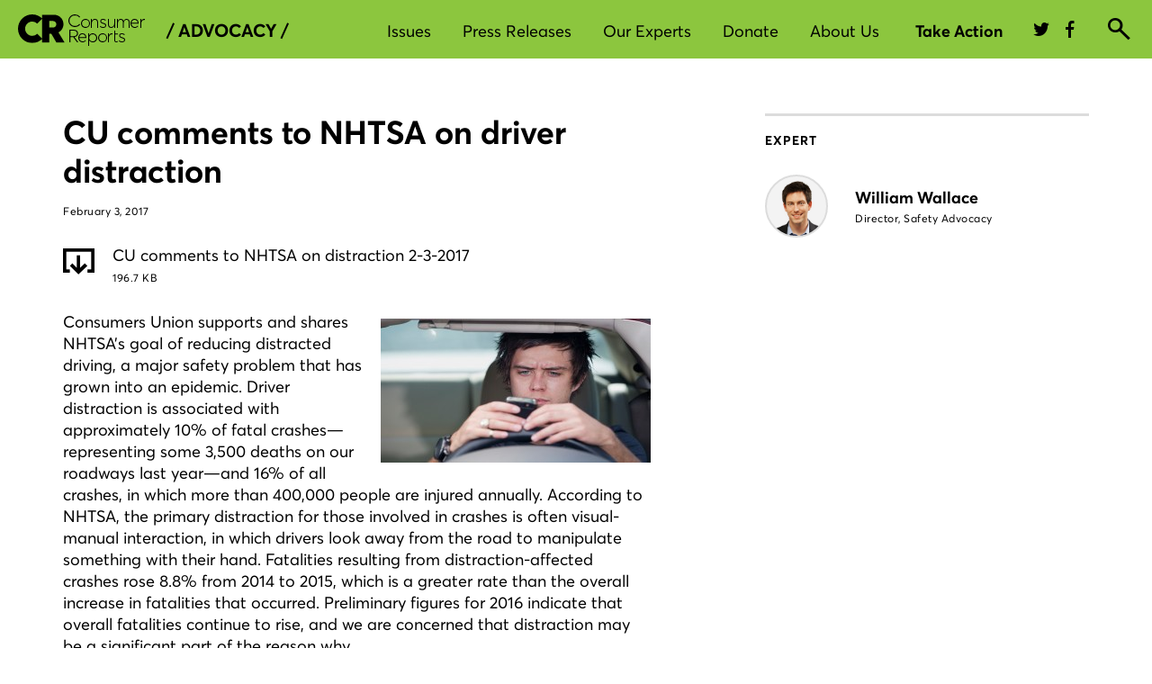

--- FILE ---
content_type: text/html; charset=UTF-8
request_url: https://advocacy.consumerreports.org/research/cu-comments-to-nhtsa-on-driver-distraction/
body_size: 135092
content:
<!DOCTYPE html>
<html lang="en">
<head>
    <meta charset="utf-8" />
    <meta name="viewport" content="width=device-width, initial-scale=1.0">
    <title>CU comments to NHTSA on driver distraction</title>
    <link href="https://styleguide.consumerreports.org/latest/styles/bootstrap.min.css" rel="stylesheet">
    <link href="https://cdn.consumerreports.org/crux/styles/2.0/css/main.css" rel="stylesheet">
    <link href="https://advocacy.consumerreports.org/wp-content/themes/advocacy_wordpress_theme/style.css" rel="stylesheet">
    <link href="https://advocacy.consumerreports.org/wp-content/themes/advocacy_wordpress_theme/style-2018-template.css" rel="stylesheet">
    <link href="https://advocacy.consumerreports.org/wp-content/themes/advocacy_wordpress_theme/style-2018-navigation.css" rel="stylesheet">
    <script src="//ajax.googleapis.com/ajax/libs/jquery/1.9.0/jquery.min.js"></script>

    <!-- Twitter -->
    <meta name="twitter:card" content="summary_large_image">
    <meta name="twitter:site" content="@consumerreports">
    <meta name="twitter:title" content="CU comments to NHTSA on driver distraction">
    <meta name="twitter:image" content="https://article.images.consumerreports.org/f_auto/prod/content/dam/special-graphics/CR-generic-lowres">
    <meta name="twitter:description" content="">

    <meta name='robots' content='index, follow, max-image-preview:large, max-snippet:-1, max-video-preview:-1' />

	<!-- This site is optimized with the Yoast SEO plugin v19.13 - https://yoast.com/wordpress/plugins/seo/ -->
	<link rel="canonical" href="https://advocacy.consumerreports.org/research/cu-comments-to-nhtsa-on-driver-distraction/" />
	<meta property="og:locale" content="en_US" />
	<meta property="og:type" content="article" />
	<meta property="og:title" content="CU comments to NHTSA on driver distraction - CR Advocacy" />
	<meta property="og:description" content="Consumers Union supports and shares NHTSA’s goal of reducing distracted driving, a major safety problem that has grown into an epidemic. Driver distraction is associated&hellip;" />
	<meta property="og:url" content="https://advocacy.consumerreports.org/research/cu-comments-to-nhtsa-on-driver-distraction/" />
	<meta property="og:site_name" content="CR Advocacy" />
	<meta property="article:modified_time" content="2017-05-24T19:44:02+00:00" />
	<meta name="twitter:card" content="summary_large_image" />
	<meta name="twitter:label1" content="Est. reading time" />
	<meta name="twitter:data1" content="1 minute" />
	<script type="application/ld+json" class="yoast-schema-graph">{"@context":"https://schema.org","@graph":[{"@type":"WebPage","@id":"https://advocacy.consumerreports.org/research/cu-comments-to-nhtsa-on-driver-distraction/","url":"https://advocacy.consumerreports.org/research/cu-comments-to-nhtsa-on-driver-distraction/","name":"CU comments to NHTSA on driver distraction - CR Advocacy","isPartOf":{"@id":"https://advocacy.consumerreports.org/#website"},"datePublished":"2017-02-04T04:42:24+00:00","dateModified":"2017-05-24T19:44:02+00:00","breadcrumb":{"@id":"https://advocacy.consumerreports.org/research/cu-comments-to-nhtsa-on-driver-distraction/#breadcrumb"},"inLanguage":"en-US","potentialAction":[{"@type":"ReadAction","target":["https://advocacy.consumerreports.org/research/cu-comments-to-nhtsa-on-driver-distraction/"]}]},{"@type":"BreadcrumbList","@id":"https://advocacy.consumerreports.org/research/cu-comments-to-nhtsa-on-driver-distraction/#breadcrumb","itemListElement":[{"@type":"ListItem","position":1,"name":"Home","item":"https://advocacy.consumerreports.org/"},{"@type":"ListItem","position":2,"name":"CU comments to NHTSA on driver distraction"}]},{"@type":"WebSite","@id":"https://advocacy.consumerreports.org/#website","url":"https://advocacy.consumerreports.org/","name":"CR Advocacy","description":"CR Advocacy","potentialAction":[{"@type":"SearchAction","target":{"@type":"EntryPoint","urlTemplate":"https://advocacy.consumerreports.org/?s={search_term_string}"},"query-input":"required name=search_term_string"}],"inLanguage":"en-US"}]}</script>
	<!-- / Yoast SEO plugin. -->


<link rel='dns-prefetch' href='//advocacy.consumerreports.org' />
<link rel='dns-prefetch' href='//s.w.org' />
<link rel='dns-prefetch' href='//v0.wordpress.com' />
<link rel="alternate" type="application/rss+xml" title="CR Advocacy &raquo; Feed" href="https://advocacy.consumerreports.org/feed/" />
<link rel="alternate" type="application/rss+xml" title="CR Advocacy &raquo; Comments Feed" href="https://advocacy.consumerreports.org/comments/feed/" />
<link rel='stylesheet' id='wp-block-library-css'  href='https://advocacy.consumerreports.org/wp-includes/css/dist/block-library/style.min.css?ver=9db3073ce246aaffd423b20bb76fac7a' type='text/css' media='all' />
<style id='wp-block-library-inline-css' type='text/css'>
.has-text-align-justify{text-align:justify;}
</style>
<link rel='stylesheet' id='mediaelement-css'  href='https://advocacy.consumerreports.org/wp-includes/js/mediaelement/mediaelementplayer-legacy.min.css?ver=4.2.16' type='text/css' media='all' />
<link rel='stylesheet' id='wp-mediaelement-css'  href='https://advocacy.consumerreports.org/wp-includes/js/mediaelement/wp-mediaelement.min.css?ver=9db3073ce246aaffd423b20bb76fac7a' type='text/css' media='all' />
<style id='global-styles-inline-css' type='text/css'>
body{--wp--preset--color--black: #000000;--wp--preset--color--cyan-bluish-gray: #abb8c3;--wp--preset--color--white: #ffffff;--wp--preset--color--pale-pink: #f78da7;--wp--preset--color--vivid-red: #cf2e2e;--wp--preset--color--luminous-vivid-orange: #ff6900;--wp--preset--color--luminous-vivid-amber: #fcb900;--wp--preset--color--light-green-cyan: #7bdcb5;--wp--preset--color--vivid-green-cyan: #00d084;--wp--preset--color--pale-cyan-blue: #8ed1fc;--wp--preset--color--vivid-cyan-blue: #0693e3;--wp--preset--color--vivid-purple: #9b51e0;--wp--preset--gradient--vivid-cyan-blue-to-vivid-purple: linear-gradient(135deg,rgba(6,147,227,1) 0%,rgb(155,81,224) 100%);--wp--preset--gradient--light-green-cyan-to-vivid-green-cyan: linear-gradient(135deg,rgb(122,220,180) 0%,rgb(0,208,130) 100%);--wp--preset--gradient--luminous-vivid-amber-to-luminous-vivid-orange: linear-gradient(135deg,rgba(252,185,0,1) 0%,rgba(255,105,0,1) 100%);--wp--preset--gradient--luminous-vivid-orange-to-vivid-red: linear-gradient(135deg,rgba(255,105,0,1) 0%,rgb(207,46,46) 100%);--wp--preset--gradient--very-light-gray-to-cyan-bluish-gray: linear-gradient(135deg,rgb(238,238,238) 0%,rgb(169,184,195) 100%);--wp--preset--gradient--cool-to-warm-spectrum: linear-gradient(135deg,rgb(74,234,220) 0%,rgb(151,120,209) 20%,rgb(207,42,186) 40%,rgb(238,44,130) 60%,rgb(251,105,98) 80%,rgb(254,248,76) 100%);--wp--preset--gradient--blush-light-purple: linear-gradient(135deg,rgb(255,206,236) 0%,rgb(152,150,240) 100%);--wp--preset--gradient--blush-bordeaux: linear-gradient(135deg,rgb(254,205,165) 0%,rgb(254,45,45) 50%,rgb(107,0,62) 100%);--wp--preset--gradient--luminous-dusk: linear-gradient(135deg,rgb(255,203,112) 0%,rgb(199,81,192) 50%,rgb(65,88,208) 100%);--wp--preset--gradient--pale-ocean: linear-gradient(135deg,rgb(255,245,203) 0%,rgb(182,227,212) 50%,rgb(51,167,181) 100%);--wp--preset--gradient--electric-grass: linear-gradient(135deg,rgb(202,248,128) 0%,rgb(113,206,126) 100%);--wp--preset--gradient--midnight: linear-gradient(135deg,rgb(2,3,129) 0%,rgb(40,116,252) 100%);--wp--preset--duotone--dark-grayscale: url('#wp-duotone-dark-grayscale');--wp--preset--duotone--grayscale: url('#wp-duotone-grayscale');--wp--preset--duotone--purple-yellow: url('#wp-duotone-purple-yellow');--wp--preset--duotone--blue-red: url('#wp-duotone-blue-red');--wp--preset--duotone--midnight: url('#wp-duotone-midnight');--wp--preset--duotone--magenta-yellow: url('#wp-duotone-magenta-yellow');--wp--preset--duotone--purple-green: url('#wp-duotone-purple-green');--wp--preset--duotone--blue-orange: url('#wp-duotone-blue-orange');--wp--preset--font-size--small: 13px;--wp--preset--font-size--medium: 20px;--wp--preset--font-size--large: 36px;--wp--preset--font-size--x-large: 42px;}.has-black-color{color: var(--wp--preset--color--black) !important;}.has-cyan-bluish-gray-color{color: var(--wp--preset--color--cyan-bluish-gray) !important;}.has-white-color{color: var(--wp--preset--color--white) !important;}.has-pale-pink-color{color: var(--wp--preset--color--pale-pink) !important;}.has-vivid-red-color{color: var(--wp--preset--color--vivid-red) !important;}.has-luminous-vivid-orange-color{color: var(--wp--preset--color--luminous-vivid-orange) !important;}.has-luminous-vivid-amber-color{color: var(--wp--preset--color--luminous-vivid-amber) !important;}.has-light-green-cyan-color{color: var(--wp--preset--color--light-green-cyan) !important;}.has-vivid-green-cyan-color{color: var(--wp--preset--color--vivid-green-cyan) !important;}.has-pale-cyan-blue-color{color: var(--wp--preset--color--pale-cyan-blue) !important;}.has-vivid-cyan-blue-color{color: var(--wp--preset--color--vivid-cyan-blue) !important;}.has-vivid-purple-color{color: var(--wp--preset--color--vivid-purple) !important;}.has-black-background-color{background-color: var(--wp--preset--color--black) !important;}.has-cyan-bluish-gray-background-color{background-color: var(--wp--preset--color--cyan-bluish-gray) !important;}.has-white-background-color{background-color: var(--wp--preset--color--white) !important;}.has-pale-pink-background-color{background-color: var(--wp--preset--color--pale-pink) !important;}.has-vivid-red-background-color{background-color: var(--wp--preset--color--vivid-red) !important;}.has-luminous-vivid-orange-background-color{background-color: var(--wp--preset--color--luminous-vivid-orange) !important;}.has-luminous-vivid-amber-background-color{background-color: var(--wp--preset--color--luminous-vivid-amber) !important;}.has-light-green-cyan-background-color{background-color: var(--wp--preset--color--light-green-cyan) !important;}.has-vivid-green-cyan-background-color{background-color: var(--wp--preset--color--vivid-green-cyan) !important;}.has-pale-cyan-blue-background-color{background-color: var(--wp--preset--color--pale-cyan-blue) !important;}.has-vivid-cyan-blue-background-color{background-color: var(--wp--preset--color--vivid-cyan-blue) !important;}.has-vivid-purple-background-color{background-color: var(--wp--preset--color--vivid-purple) !important;}.has-black-border-color{border-color: var(--wp--preset--color--black) !important;}.has-cyan-bluish-gray-border-color{border-color: var(--wp--preset--color--cyan-bluish-gray) !important;}.has-white-border-color{border-color: var(--wp--preset--color--white) !important;}.has-pale-pink-border-color{border-color: var(--wp--preset--color--pale-pink) !important;}.has-vivid-red-border-color{border-color: var(--wp--preset--color--vivid-red) !important;}.has-luminous-vivid-orange-border-color{border-color: var(--wp--preset--color--luminous-vivid-orange) !important;}.has-luminous-vivid-amber-border-color{border-color: var(--wp--preset--color--luminous-vivid-amber) !important;}.has-light-green-cyan-border-color{border-color: var(--wp--preset--color--light-green-cyan) !important;}.has-vivid-green-cyan-border-color{border-color: var(--wp--preset--color--vivid-green-cyan) !important;}.has-pale-cyan-blue-border-color{border-color: var(--wp--preset--color--pale-cyan-blue) !important;}.has-vivid-cyan-blue-border-color{border-color: var(--wp--preset--color--vivid-cyan-blue) !important;}.has-vivid-purple-border-color{border-color: var(--wp--preset--color--vivid-purple) !important;}.has-vivid-cyan-blue-to-vivid-purple-gradient-background{background: var(--wp--preset--gradient--vivid-cyan-blue-to-vivid-purple) !important;}.has-light-green-cyan-to-vivid-green-cyan-gradient-background{background: var(--wp--preset--gradient--light-green-cyan-to-vivid-green-cyan) !important;}.has-luminous-vivid-amber-to-luminous-vivid-orange-gradient-background{background: var(--wp--preset--gradient--luminous-vivid-amber-to-luminous-vivid-orange) !important;}.has-luminous-vivid-orange-to-vivid-red-gradient-background{background: var(--wp--preset--gradient--luminous-vivid-orange-to-vivid-red) !important;}.has-very-light-gray-to-cyan-bluish-gray-gradient-background{background: var(--wp--preset--gradient--very-light-gray-to-cyan-bluish-gray) !important;}.has-cool-to-warm-spectrum-gradient-background{background: var(--wp--preset--gradient--cool-to-warm-spectrum) !important;}.has-blush-light-purple-gradient-background{background: var(--wp--preset--gradient--blush-light-purple) !important;}.has-blush-bordeaux-gradient-background{background: var(--wp--preset--gradient--blush-bordeaux) !important;}.has-luminous-dusk-gradient-background{background: var(--wp--preset--gradient--luminous-dusk) !important;}.has-pale-ocean-gradient-background{background: var(--wp--preset--gradient--pale-ocean) !important;}.has-electric-grass-gradient-background{background: var(--wp--preset--gradient--electric-grass) !important;}.has-midnight-gradient-background{background: var(--wp--preset--gradient--midnight) !important;}.has-small-font-size{font-size: var(--wp--preset--font-size--small) !important;}.has-medium-font-size{font-size: var(--wp--preset--font-size--medium) !important;}.has-large-font-size{font-size: var(--wp--preset--font-size--large) !important;}.has-x-large-font-size{font-size: var(--wp--preset--font-size--x-large) !important;}
</style>
<link rel='stylesheet' id='wp-pagenavi-css'  href='https://advocacy.consumerreports.org/wp-content/plugins/wp-pagenavi/pagenavi-css.css?ver=2.70' type='text/css' media='all' />
<!-- `sharedaddy` is included in the concatenated jetpack.css -->
<link rel='stylesheet' id='social-logos-css'  href='https://advocacy.consumerreports.org/wp-content/plugins/jetpack/_inc/social-logos/social-logos.min.css?ver=10.9' type='text/css' media='all' />
<link rel='stylesheet' id='jetpack_css-css'  href='https://advocacy.consumerreports.org/wp-content/plugins/jetpack/css/jetpack.css?ver=10.9' type='text/css' media='all' />
<script type='text/javascript' src='https://advocacy.consumerreports.org/wp-includes/js/jquery/jquery.min.js?ver=3.6.0' id='jquery-core-js'></script>
<script type='text/javascript' src='https://advocacy.consumerreports.org/wp-includes/js/jquery/jquery-migrate.min.js?ver=3.3.2' id='jquery-migrate-js'></script>
<script type='text/javascript' src='https://advocacy.consumerreports.org/wp-content/plugins/wonderplugin-audio/engine/wonderpluginaudioskins.js?ver=2.1' id='wonderplugin-audio-skins-script-js'></script>
<script type='text/javascript' src='https://advocacy.consumerreports.org/wp-content/plugins/wonderplugin-audio/engine/wonderpluginaudio.js?ver=2.1' id='wonderplugin-audio-script-js'></script>
<link rel="https://api.w.org/" href="https://advocacy.consumerreports.org/wp-json/" /><link rel="EditURI" type="application/rsd+xml" title="RSD" href="https://advocacy.consumerreports.org/xmlrpc.php?rsd" />
<link rel="wlwmanifest" type="application/wlwmanifest+xml" href="https://advocacy.consumerreports.org/wp-includes/wlwmanifest.xml" /> 

<link rel="alternate" type="application/json+oembed" href="https://advocacy.consumerreports.org/wp-json/oembed/1.0/embed?url=https%3A%2F%2Fadvocacy.consumerreports.org%2Fresearch%2Fcu-comments-to-nhtsa-on-driver-distraction%2F" />
<link rel="alternate" type="text/xml+oembed" href="https://advocacy.consumerreports.org/wp-json/oembed/1.0/embed?url=https%3A%2F%2Fadvocacy.consumerreports.org%2Fresearch%2Fcu-comments-to-nhtsa-on-driver-distraction%2F&#038;format=xml" />
<script type="text/javascript">
(function(url){
	if(/(?:Chrome\/26\.0\.1410\.63 Safari\/537\.31|WordfenceTestMonBot)/.test(navigator.userAgent)){ return; }
	var addEvent = function(evt, handler) {
		if (window.addEventListener) {
			document.addEventListener(evt, handler, false);
		} else if (window.attachEvent) {
			document.attachEvent('on' + evt, handler);
		}
	};
	var removeEvent = function(evt, handler) {
		if (window.removeEventListener) {
			document.removeEventListener(evt, handler, false);
		} else if (window.detachEvent) {
			document.detachEvent('on' + evt, handler);
		}
	};
	var evts = 'contextmenu dblclick drag dragend dragenter dragleave dragover dragstart drop keydown keypress keyup mousedown mousemove mouseout mouseover mouseup mousewheel scroll'.split(' ');
	var logHuman = function() {
		if (window.wfLogHumanRan) { return; }
		window.wfLogHumanRan = true;
		var wfscr = document.createElement('script');
		wfscr.type = 'text/javascript';
		wfscr.async = true;
		wfscr.src = url + '&r=' + Math.random();
		(document.getElementsByTagName('head')[0]||document.getElementsByTagName('body')[0]).appendChild(wfscr);
		for (var i = 0; i < evts.length; i++) {
			removeEvent(evts[i], logHuman);
		}
	};
	for (var i = 0; i < evts.length; i++) {
		addEvent(evts[i], logHuman);
	}
})('//advocacy.consumerreports.org/?wordfence_lh=1&hid=D130987D19C979993D90E997A53034F3');
</script><style type='text/css'>img#wpstats{display:none}</style>
	<link rel="icon" href="https://advocacy.consumerreports.org/wp-content/uploads/2022/05/favicon.png" sizes="32x32" />
<link rel="icon" href="https://advocacy.consumerreports.org/wp-content/uploads/2022/05/favicon.png" sizes="192x192" />
<link rel="apple-touch-icon" href="https://advocacy.consumerreports.org/wp-content/uploads/2022/05/favicon.png" />
<meta name="msapplication-TileImage" content="https://advocacy.consumerreports.org/wp-content/uploads/2022/05/favicon.png" />
    
    <!-- Facebook -->
    <meta property="og:image" content="https://article.images.consumerreports.org/f_auto/prod/content/dam/special-graphics/CR-generic-lowres"/>
    <meta property="og:title" content="CU comments to NHTSA on driver distraction"/>
    <meta property="og:url" content="https://advocacy.consumerreports.org/research/cu-comments-to-nhtsa-on-driver-distraction"/>

    <!-- /global/assets RC-2026.1 -->

    <link rel="preconnect" href="https://cdn.cr.org">
<link rel="preload" href="//cdn.cr.org/crux/fonts/v1/CR-AvertaVF-S.woff2" as="font" type="font/woff2" crossorigin>
<link rel="preload" href="//cdn.cr.org/crux/fonts/v1/small/PublicoText-Roman-Web.woff2" as="font" type="font/woff2" crossorigin>



    <!-- default css -->
            <style>
            @charset "UTF-8";@font-face{font-family:Averta W01 Regular;src:url(//cdn.cr.org/crux/fonts/v1/CR-AvertaVF-S.woff2) format("woff2"),url(//cdn.cr.org/crux/fonts/v1/CR-AvertaVF-S.woff) format("woff");font-weight:400;font-style:normal;font-display:swap;unicode-range:u+0020-005f,u+0061-007d,u+00a1-00a3,u+00a6,u+00a8-00a9,u+00ab,u+00ae,u+00b4,u+00b7,u+00bb,u+00bf,u+00c1,u+00c9,u+00cd,u+00d1,u+00d3,u+00d7,u+00da,u+00dc,u+00df,u+00e1,u+00e9,u+00ed,u+00f1,u+00f3,u+00f7,u+00fa,u+00fc,u+02dc,u+0301,u+0303,u+0308,u+2013-2014,u+2018-201a,u+201c-201e,u+2022,u+2039,u+203a,u+20ac,u+2122,u+2212}@font-face{font-family:Averta W01 Semibold;src:url(//cdn.cr.org/crux/fonts/v1/CR-AvertaVF-S.woff2) format("woff2"),url(//cdn.cr.org/crux/fonts/v1/CR-AvertaVF-S.woff) format("woff");font-weight:600;font-style:normal;font-display:swap;unicode-range:u+0020-005f,u+0061-007d,u+00a1-00a3,u+00a6,u+00a8-00a9,u+00ab,u+00ae,u+00b4,u+00b7,u+00bb,u+00bf,u+00c1,u+00c9,u+00cd,u+00d1,u+00d3,u+00d7,u+00da,u+00dc,u+00df,u+00e1,u+00e9,u+00ed,u+00f1,u+00f3,u+00f7,u+00fa,u+00fc,u+02dc,u+0301,u+0303,u+0308,u+2013-2014,u+2018-201a,u+201c-201e,u+2022,u+2039,u+203a,u+20ac,u+2122,u+2212,u+a0,u+b5,u+2026}@font-face{font-family:Averta W01 Bold;src:url(//cdn.cr.org/crux/fonts/v1/CR-AvertaVF-S.woff2) format("woff2"),url(//cdn.cr.org/crux/fonts/v1/CR-AvertaVF-S.woff) format("woff");font-weight:700;font-style:normal;font-display:swap;unicode-range:u+0020-005f,u+0061-007d,u+00a1-00a3,u+00a6,u+00a8-00a9,u+00ab,u+00ae,u+00b4,u+00b7,u+00bb,u+00bf,u+00c1,u+00c9,u+00cd,u+00d1,u+00d3,u+00d7,u+00da,u+00dc,u+00df,u+00e1,u+00e9,u+00ed,u+00f1,u+00f3,u+00f7,u+00fa,u+00fc,u+02dc,u+0301,u+0303,u+0308,u+2013-2014,u+2018-201a,u+201c-201e,u+2022,u+2039,u+203a,u+20ac,u+2122,u+2212,u+2026}@font-face{font-family:Averta W01 RegularItalic;src:url(//cdn.cr.org/crux/fonts/v1/CR-AvertaVF-S.woff2) format("woff2"),url(//cdn.cr.org/crux/fonts/v1/CR-AvertaVF-S.woff) format("woff");font-weight:400;font-style:normal;font-display:swap;unicode-range:u+0020-005f,u+0061-007d,u+00a1-00a3,u+00a6,u+00a8-00a9,u+00ab,u+00ae,u+00b4,u+00b7,u+00bb,u+00bf,u+00c1,u+00c9,u+00cd,u+00d1,u+00d3,u+00d7,u+00da,u+00dc,u+00df,u+00e1,u+00e9,u+00ed,u+00f1,u+00f3,u+00f7,u+00fa,u+00fc,u+02dc,u+0301,u+0303,u+0308,u+2013-2014,u+2018-201a,u+201c-201e,u+2022,u+2039,u+203a,u+20ac,u+2122,u+2212}@font-face{font-family:PublicoText;src:url(//cdn.cr.org/crux/fonts/v1/small/PublicoText-Roman-Web.woff2) format("woff2"),url(//cdn.cr.org/crux/fonts/v1/small/PublicoText-Roman-Web.woff) format("woff");font-weight:400;font-style:normal;font-display:swap}@font-face{font-family:crux-icons;src:url(//cdn.cr.org/crux/styles/2.0/static/icons/crux-icons.eot);src:url(//cdn.cr.org/crux/styles/2.0/static/icons/crux-icons.eot?#iefix) format("embedded-opentype"),url(//cdn.cr.org/crux/styles/2.0/static/icons/crux-icons.woff) format("woff"),url(//cdn.cr.org/crux/styles/2.0/static/icons/crux-icons.ttf) format("truetype"),url(//cdn.cr.org/crux/styles/2.0/static/icons/crux-icons.svg#crux-icons) format("svg");font-weight:400;font-style:normal;font-display:swap}[data-icon]:before{font-family:crux-icons!important;content:attr(data-icon);font-style:normal!important;font-weight:400!important;font-variant:normal!important;font-size:inherit;text-transform:none!important;speak:none;line-height:1;-webkit-font-smoothing:antialiased;-moz-osx-font-smoothing:grayscale}[class^=crux-icons-]:before,[class*="  crux-icons-"]:before{font-family:inherit;font-size:inherit;font-variant:normal!important;text-transform:none!important;speak:none;line-height:1;-webkit-font-smoothing:antialiased;-moz-osx-font-smoothing:grayscale}.crux-icons{font-family:crux-icons;position:relative;top:1px;display:inline-block;font-style:normal;font-weight:400;line-height:1}.crux-icons:before{font-style:normal;font-weight:400;line-height:1;box-sizing:border-box;-webkit-font-smoothing:antialiased;position:relative;top:0}.crux-btn .crux-icons:before{font-size:20px;top:-1px}.crux-btn span{vertical-align:middle}.crux-icons-account:before{content:"a"}.crux-icons-audio:before{content:"°"}.crux-icons-audio-off:before{content:"·"}.crux-icons-best-buy:before{content:"b"}.crux-icons-brands:before{content:"ç"}.crux-icons-browse:before{content:"d"}.crux-icons-bullet:before{content:"e"}.crux-icons-call:before{content:"f"}.crux-icons-camera:before{content:"g"}.crux-icons-caret-down-big:before{content:"h"}.crux-icons-caret-down-small:before{content:"i"}.crux-icons-caret-slider-left:before{content:"j"}.crux-icons-caret-slider-right:before{content:"k"}.crux-icons-caret-up-big:before{content:"7"}.crux-icons-caret-up-small:before{content:"µ"}.crux-icons-chat:before{content:"l"}.crux-icons-check:before{content:"m"}.crux-icons-close:before{content:"n"}.crux-icons-confirmation:before{content:"o"}.crux-icons-cr:before{content:"†"}.crux-icons-doc:before{content:"q"}.crux-icons-dontbuy:before{content:"r"}.crux-icons-download:before{content:"s"}.crux-icons-excellent:before{content:"5"}.crux-icons-facebook:before{content:"u"}.crux-icons-fair:before{content:"2"}.crux-icons-fall:before{content:"w"}.crux-icons-filter:before{content:"x"}.crux-icons-filter-compare:before{content:"y"}.crux-icons-filter-grid:before{content:"z"}.crux-icons-filter-list:before{content:"t"}.crux-icons-flag:before{content:"B"}.crux-icons-flag-fill:before{content:"v"}.crux-icons-gallery:before{content:"C"}.crux-icons-good:before{content:"3"}.crux-icons-heart:before{content:"E"}.crux-icons-heart-fill:before{content:"A"}.crux-icons-help-information:before{content:"F"}.crux-icons-key:before{content:"G"}.crux-icons-less:before{content:"H"}.crux-icons-location:before{content:"I"}.crux-icons-lock:before{content:"J"}.crux-icons-lock-open:before{content:"K"}.crux-icons-lock-solid:before{content:"L"}.crux-icons-lock-solid-open:before{content:"M"}.crux-icons-mail:before{content:"N"}.crux-icons-member-expert:before{content:"O"}.crux-icons-menu:before{content:"D"}.crux-icons-money:before{content:"P"}.crux-icons-mpg-gas:before{content:"Q"}.crux-icons-pause:before{content:"R"}.crux-icons-pinterest:before{content:"S"}.crux-icons-play:before{content:"T"}.crux-icons-plus:before{content:"U"}.crux-icons-poor:before{content:"1"}.crux-icons-print:before{content:"V"}.crux-icons-question:before{content:"W"}.crux-icons-rain:before{content:"X"}.crux-icons-recall-warning:before{content:"¥"}.crux-icons-recently-viewed:before{content:"Z"}.crux-icons-recommended:before{content:"0"}.crux-icons-search:before{content:"Y"}.crux-icons-selection:before{content:"™"}.crux-icons-share:before{content:"£"}.crux-icons-share2:before{content:"¢"}.crux-icons-shopping-cart:before{content:"∞"}.crux-icons-sms:before{content:"§"}.crux-icons-star:before{content:"¶"}.crux-icons-sun:before{content:"•"}.crux-icons-swipe:before{content:"p"}.crux-icons-thumbs-down:before{content:"ª"}.crux-icons-thumbs-up:before{content:"!"}.crux-icons-twitter:before{content:"6"}.crux-icons-upload:before{content:"#"}.crux-icons-verygood:before{content:"4"}.crux-icons-winter:before{content:"%"}.crux-icons-youtube:before{content:"&"}.crux-icons-add:before{content:"c"}body{margin:0;line-height:1.5}*,*:before,*:after{box-sizing:border-box}ul{margin-top:0}svg{vertical-align:middle}button{margin:0;font-family:inherit;font-size:inherit;line-height:inherit}h3,.cda-gnav p{margin-top:0}.cda-gnav .clearfix:after{display:block;clear:both;content:""}.cda-gnav .row{margin-right:-15px;margin-left:-15px}.cda-gnav .crux-container{margin-right:auto;margin-left:auto;padding-left:15px;padding-right:15px;width:100%}@media only screen and (min-width: 768px){.cda-gnav .crux-container{width:738px}}@media only screen and (min-width: 1200px){.cda-gnav .crux-container{width:1170px}}.cda-gnav .d-block{display:block!important}.cda-gnav .d-none{display:none!important}@media (min-width: 768px){.cda-gnav .d-md-none{display:none!important}.cda-gnav .d-md-block{display:block!important}.cda-gnav .d-md-inline{display:inline!important}}@media (min-width: 1200px){.cda-gnav .d-xl-block{display:block!important}.cda-gnav .d-xl-inline{display:inline!important}.cda-gnav .d-xl-none{display:none!important}}.cda-gnav__user--non-member .cda-gnav__basic--shown,.cda-gnav__user--non-member .cda-gnav__member--shown,.cda-gnav__user--non-member .cda-gnav__member--inline-block,.cda-gnav__user--non-member .cda-gnav__non-member--hidden{display:none}.cda-gnav__user--non-member .cda-gnav__non-member--block{display:block}.cda-gnav__user--non-member .cda-gnav__non-member--flex{display:flex}.cda-gnav__user--basic .cda-gnav__non-member--shown,.cda-gnav__user--basic .cda-gnav__non-member--block,.cda-gnav__user--basic .cda-gnav__non-member--flex,.cda-gnav__user--basic .cda-gnav__member--shown,.cda-gnav__user--basic .cda-gnav__member--inline-block,.cda-gnav__user--basic .cda-gnav__basic--hidden{display:none}.cda-gnav__user--member .cda-gnav__non-member--shown,.cda-gnav__user--member .cda-gnav__non-member--block,.cda-gnav__user--member .cda-gnav__non-member--flex,.cda-gnav__user--member .cda-gnav__basic--shown,.cda-gnav__user--member .cda-gnav__member--hidden{display:none}.cda-gnav__user--member .cda-gnav__member--inline-block{display:inline-block}.cda-gnav__user--basic .cda-gnav__main-user-products .cda-btn:not(.cda-btn__primary--black),.cda-gnav__user--member .cda-gnav__main-user-products .cda-btn:not(.cda-btn__primary--black){color:#00ae3d}.cda-gnav__user--basic .cda-gnav__main-user-products .cda-btn:not(.cda-btn__primary--black) svg,.cda-gnav__user--member .cda-gnav__main-user-products .cda-btn:not(.cda-btn__primary--black) svg{fill:#00ae3d}.cda-gnav__user--basic .cda-gnav__main-user-products .cda-btn:not(.cda-btn__primary--black):hover,.cda-gnav__user--member .cda-gnav__main-user-products .cda-btn:not(.cda-btn__primary--black):hover{color:#000}.cda-gnav__user--basic .cda-gnav__main-user-products .cda-btn:not(.cda-btn__primary--black):hover svg,.cda-gnav__user--member .cda-gnav__main-user-products .cda-btn:not(.cda-btn__primary--black):hover svg{fill:#1b1b1b}.cda-gnav__user-tier--bundle .cda-gnav__bundle--hidden{display:none}.cda-btn,a.cda-btn{display:inline-block;text-align:center;text-decoration:none;transition:background-color .3s ease,border-color .3s ease,color .3s ease;outline:none;cursor:pointer}.cda-btn:hover,a.cda-btn:hover{transition:background-color .3s ease,border-color .3s ease,color .3s ease}.cda-btn:hover,.cda-btn:focus,.cda-btn:active,a.cda-btn:hover,a.cda-btn:focus,a.cda-btn:active{text-decoration:none}.cda-btn--full-width,a.cda-btn--full-width{width:100%}.cda-btn__primary,a.cda-btn__primary{background-color:#025b30;border:2px solid #025B30;border-radius:20px;color:#fff;display:inline-block;font-family:Averta W01 Bold,sans-serif;font-size:16px;height:40px;line-height:36px;padding:0 20px;outline:none}.cda-btn__primary:hover,a.cda-btn__primary:hover{background-color:#00ae4d;border-color:#00ae4d;color:#fff}.cda-btn__primary:focus,a.cda-btn__primary:focus{background-color:#fff;border-color:#000;color:#000;outline:none!important}.cda-btn__primary:active:not(.cda-btn__no-active-state),a.cda-btn__primary:active:not(.cda-btn__no-active-state){background-color:#f0f0f0;border-color:#000;color:#000}.cda-btn__primary--black,a.cda-btn__primary--black{background-color:#000;border:2px solid #000000;border-radius:20px;color:#fff;display:inline-block;font-family:Averta W01 Bold,sans-serif;font-size:16px;height:40px;line-height:36px;padding:0 20px;outline:none}.cda-btn__primary--black:hover,a.cda-btn__primary--black:hover{background-color:#00ae4d;border-color:#00ae4d;color:#fff}.cda-btn__primary--black:focus,a.cda-btn__primary--black:focus{background-color:#fff;border-color:#00ae3d;color:#fff;outline-offset:2px;outline-color:#000}.cda-btn__secondary,a.cda-btn__secondary{background-color:#fff;border:1px solid #025B30;border-radius:18px;color:#025b30;display:inline-block;font-family:Averta W01 Bold,sans-serif;font-size:14px;height:35px;line-height:33px;padding:0 15px;outline:none}.cda-btn__secondary:hover,a.cda-btn__secondary:hover{background-color:#00ae4d;border-color:#00ae4d;color:#fff;cursor:pointer}.cda-btn__secondary:active,a.cda-btn__secondary:active{background-color:#f0f0f0;border:2px solid #000000;color:#000;line-height:31px;padding:0 14px}.cda-btn__product-with-icon .crux-icons,a.cda-btn__product-with-icon .crux-icons{font-size:14px;margin-top:9px;vertical-align:top}.cda-btn--nav-small,a.cda-btn--nav-small{height:32px;line-height:32px;padding:0 20px;font-size:12px;outline:none}.cda-btn--nav-small.cda-btn--nav-rounded,a.cda-btn--nav-small.cda-btn--nav-rounded{border-radius:20px}.cda-btn--nav-medium,a.cda-btn--nav-medium{height:40px;line-height:40px;padding:0 57px;font-size:16px;outline:none}.cda-btn--nav-medium.cda-btn--nav-rounded,a.cda-btn--nav-medium.cda-btn--nav-rounded{border-radius:20px}.cda-btn--nav-light-green,a.cda-btn--nav-light-green{color:#050500;background:#00ae3d}.cda-btn--nav-light-green svg,a.cda-btn--nav-light-green svg{fill:#1b1b1b}.cda-btn--nav-light-green:focus,.cda-btn--nav-light-green:hover,a.cda-btn--nav-light-green:focus,a.cda-btn--nav-light-green:hover{color:#1b1b1b;background:#fff;cursor:pointer}.cda-btn--nav-light-green:focus,a.cda-btn--nav-light-green:focus{outline-offset:2px}.cda-btn--nav-dark-green,a.cda-btn--nav-dark-green{color:#000;background:#00803e}.cda-btn--nav-dark-green svg,a.cda-btn--nav-dark-green svg{fill:#1b1b1b}.cda-btn--nav-dark-green:focus,.cda-btn--nav-dark-green:hover,a.cda-btn--nav-dark-green:focus,a.cda-btn--nav-dark-green:hover{color:#1b1b1b;background:#fff;cursor:pointer}.cda-btn--nav-dark-green:focus,a.cda-btn--nav-dark-green:focus{outline-offset:2px}.cda-btn--nav-black:hover .crux-icons,a.cda-btn--nav-black:hover .crux-icons{color:#1b1b1b}.cda-btn--nav-border--white,a.cda-btn--nav-border--white{color:#fff;border:1px solid #FFFFFF;background-color:#000}.cda-btn--nav-border--white:hover,a.cda-btn--nav-border--white:hover{background-color:#000;border-color:#00ae3d;color:#00ae3d}.cda-btn--nav-transparent,a.cda-btn--nav-transparent{padding:0;color:#fff;background:transparent}.cda-btn--nav-transparent svg,a.cda-btn--nav-transparent svg{fill:#fff}.cda-btn--nav-transparent:hover,a.cda-btn--nav-transparent:hover{color:#fff;cursor:pointer}.cda-btn--nav-transparent:active,a.cda-btn--nav-transparent:active{color:#1b1b1b;background:#fff}.cda-btn--nav-transparent:active .crux-icons,a.cda-btn--nav-transparent:active .crux-icons{color:#1b1b1b}.cda-btn--nav-transparent:active svg,a.cda-btn--nav-transparent:active svg{fill:#1b1b1b}.cda-btn--nav-transparent:hover,a.cda-btn--nav-transparent:hover{color:#1b1b1b;background:#00ae3d;cursor:pointer}.cda-btn--nav-transparent:hover .crux-icons,a.cda-btn--nav-transparent:hover .crux-icons{color:#1b1b1b}.cda-btn--nav-transparent:hover svg,a.cda-btn--nav-transparent:hover svg{fill:#1b1b1b}.cda-btn--nav-icon,a.cda-btn--nav-icon{padding:0;text-align:center;position:relative;border-radius:50%}.cda-btn--nav-icon.cda-btn--nav-small,a.cda-btn--nav-icon.cda-btn--nav-small{width:32px;height:32px;font-size:23px}.cda-btn--nav-icon svg,.cda-btn--nav-icon .crux-icons,a.cda-btn--nav-icon svg,a.cda-btn--nav-icon .crux-icons{position:relative}.cda-btn--nav-icon:before,a.cda-btn--nav-icon:before{position:absolute;top:50%;left:50%;transform:translate(-50%,-50%);display:inline-block;width:0;height:0;border-radius:50%;content:"";background:#00ae3d;transition:width linear .1s,height linear .1s}.cda-btn--nav-icon:hover,a.cda-btn--nav-icon:hover{background:transparent;cursor:pointer}.cda-btn--nav-icon:hover:before,a.cda-btn--nav-icon:hover:before{width:100%;height:100%;transition:width linear .1s,height linear .1s}#gnav-global-container .gnav-breadcrumbs{list-style-type:none;margin:0;display:flex;align-items:center;padding-left:0}@media only screen and (min-width: 1200px){#gnav-global-container .gnav-breadcrumbs{height:54px}}#gnav-global-container .gnav-breadcrumbs :has(.gnav-breadcrumbs__item){padding:32px 0 10px}@media only screen and (min-width: 1200px){#gnav-global-container .gnav-breadcrumbs-wrapper :has(.gnav-breadcrumbs__item){height:54px}}#gnav-global-container .gnav-breadcrumbs__item{padding-right:5px;line-height:18px}#gnav-global-container .gnav-breadcrumbs__item:after{content:"/";font-size:12px;color:#666661}#gnav-global-container .gnav-breadcrumbs__item:last-child:after{content:""}#gnav-global-container .gnav-breadcrumbs__link{font-size:12px;padding-right:5px;color:#050500;text-transform:capitalize;text-decoration:none;font-weight:400;line-height:24px}#gnav-global-container .gnav-breadcrumbs__link:hover{color:#050500;text-decoration:underline}#gnav-global-container .gnav-breadcrumbs__page-title{font-size:12px;color:#666661;text-transform:capitalize;font-weight:400;line-height:24px}.arc--hidden-text{position:absolute;opacity:0;pointer-events:none;left:0;right:0;overflow:hidden}.clearfix:after{display:block;clear:both;content:""}.row{margin-right:-15px;margin-left:-15px}.crux-container{margin-right:auto;margin-left:auto;padding-left:15px;padding-right:15px;width:100%}@media only screen and (min-width: 768px){.crux-container{width:738px}}@media only screen and (min-width: 1200px){.crux-container{width:1170px}}.cda-nav__checkbox-menu{height:0;overflow:hidden;width:0}.cda-nav__checkbox--hidden{border:0;clip:rect(0 0 0 0);height:1px;margin:-1px;overflow:hidden;padding:0;position:fixed;top:0;width:1px}.cda-nav__checkbox:checked~.cda-gnav__nav-btn-open{clip:rect(0 0 0 0)}.cda-nav__checkbox:checked~.cda-gnav__nav-btn-close{visibility:visible;clip:unset}.cda-nav__checkbox:checked~.cda-gnav__nav-popup{height:100vh;transform:translate3d(410px,0,0);transition:transform ease-in-out .2s;visibility:visible}@media only screen and (min-width: 768px){.cda-nav__checkbox:checked~.cda-gnav__nav-popup{transform:translate(-160px);height:712px;max-height:calc(86vh - 72px);transition:height ease-in-out .3s}}.cda-nav__checkbox:checked~.cda-gnav__nav-popup .cda-gnav__nav-popup-content{overflow:hidden;animation:changeOverflow 0s .4s forwards}@keyframes changeOverflow{to{overflow:auto}}.cda-nav__checkbox:checked~.cda-gnav__menu-overlay{height:100vh;visibility:visible}@media only screen and (min-width: 768px){.cda-nav__checkbox:checked~.cda-gnav__menu-overlay#menu-popup-overlay-mobile{display:none}}.cda-nav__checkbox:checked~.cda-gnav__menu--full-column{height:100vh}@media only screen and (max-width: 767px){.cda-nav__checkbox:checked~.cda-nav__checkbox-menu--sm{height:100vh;visibility:visible}}.cda-gnav{font-family:Averta W01 Regular,sans-serif;color:#000;position:relative;z-index:1075}.cda-gnav__skip-link{display:inline-block;width:0;height:0;margin-left:18px;color:#000;font-size:14px;line-height:20px;text-decoration:none;white-space:nowrap;overflow:hidden;clip:rect(0 0 0 0)}.cda-gnav__skip-link:hover,.cda-gnav__skip-link:focus{color:#000}.cda-gnav__skip-link:focus{width:auto;height:auto;padding:3px 12px;clip:auto;outline-offset:-2px}.cda-gnav__skip-link-wrapper{font-size:0;line-height:0}.cda-gnav__overlay{display:none}.cda-gnav__main{height:auto;padding-bottom:17px;background:#050500}@media only screen and (min-width: 768px){.cda-gnav__main{height:72px;padding-bottom:0}}@media only screen and (min-width: 768px){.cda-gnav__main>.crux-container{width:100%}}@media only screen and (min-width: 1200px){.cda-gnav__main>.crux-container{width:1170px}}.cda-gnav__main-inner{display:flex;flex-wrap:wrap;justify-content:space-between}@media only screen and (min-width: 1200px){.cda-gnav__main-inner{height:72px}}.cda-gnav__main-logo{flex:0 0 auto;height:54px;width:auto;line-height:54px;margin-bottom:15px}@media only screen and (min-width: 768px){.cda-gnav__main-logo{height:72px;position:relative;z-index:10;line-height:72px;margin-bottom:unset}}.cda-gnav__main-logo a{align-items:center;display:flex;height:inherit}.cda-gnav__main-logo img,.cda-gnav__main-logo svg{display:inline-block;height:54px;max-width:100%}.cda-gnav__main-logo img+svg,.cda-gnav__main-logo svg+svg{max-width:max-content;width:114px}@media only screen and (min-width: 1200px){.cda-gnav__main-logo img,.cda-gnav__main-logo svg{height:39px}}@media only screen and (max-width: 1199px){.cda-gnav__main-logo img,.cda-gnav__main-logo svg{height:33px}}.cda-gnav__main-central-block{position:relative;display:flex;width:100%;height:48px;order:3;border:1px solid #989991;border-radius:24px;background:#fff}@media only screen and (min-width: 768px){.cda-gnav__main-central-block{order:initial;align-self:center;flex:1 0 auto;width:auto;max-width:562px;min-width:371px;margin:0 24px 0 33px}}@media only screen and (min-width: 1200px){.cda-gnav__main-central-block{flex:0 0 auto;width:530px;max-width:unset}}.cda-gnav__main-search{height:46px;box-sizing:content-box;flex:1 0 auto}.cda-gnav__main-search-form{position:relative}@media only screen and (min-width: 768px){.cda-gnav__main-search-form{height:100%}}.cda-gnav__main-search-input{box-sizing:border-box;width:calc(100% - 104px);height:46px;margin:0 0 0 40px;position:relative;border:none;font-size:16px;line-height:24px;background:transparent;outline:none;padding-left:5px}.cda-gnav__main-search-input:focus,.cda-gnav__main-search-input:focus-visible{outline:none}.cda-gnav__main-search-input.keyboard-focus{outline:2px solid #00AE3D}.cda-gnav__main-search-cancel,.cda-gnav__main-search-hints,.cda-gnav__main-search-hints-overlay{display:none}.cda-gnav__main-search-btn{position:absolute;top:24px;transform:translateY(-50%);padding:0;line-height:0;border:none;background:transparent;outline:none;color:#000;cursor:pointer}.cda-gnav__main-search-btn:focus{outline:2px solid #00AE3D}@media only screen and (min-width: 768px){.cda-gnav__main-search-btn{top:calc(50% - 1px)}}.cda-gnav__main-search-submit{left:13px;font-size:16px}@media only screen and (min-width: 768px){.cda-gnav__main-search-submit{left:17px}}@media only screen and (min-width: 1200px){.cda-gnav__main-search-submit{font-size:20px}}.cda-gnav__main-search-submit svg{width:24px;height:24px}.cda-gnav__main-search-askcr-ai{right:17px}.cda-gnav__main-user{flex:0 0 auto;height:72px}@media only screen and (max-width: 767px){.cda-gnav__main-user{height:60px}}.cda-gnav__main-user-inner{height:100%;display:flex;align-items:center}.cda-gnav__main-user-item{margin-left:16px}.cda-gnav__main-user-item:first-child{margin-left:0}.cda-gnav__main-user-greeting{display:none}.cda-gnav__main-user-auth{position:relative}.cda-gnav__main-user-auth-btn{padding:2px 4px;color:#fff;font-family:Averta W01 Regular,sans-serif;font-size:16px;font-style:normal;font-weight:400;line-height:24px;border-radius:4px;display:block}.cda-gnav__main-user-auth-btn:focus{color:#fff}.cda-gnav__main-user-auth-btn:hover{text-decoration:underline}.cda-gnav__main-user-auth-icon{display:inline-block;height:28px;color:#00ae3d;font-size:0;line-height:28px;vertical-align:top;width:28px}.cda-gnav__main-user-auth-icon svg{fill:#fff;width:100%;height:100%}.cda-gnav__main-user-auth--logged-in{display:block;position:relative}.cda-gnav__main-user-auth-label{position:absolute;top:-4px;right:-6px;width:16px;height:16px;border-radius:50%;color:#050500;font-family:Averta W01 Regular,sans-serif;font-size:12px;line-height:16px;background:#ffd500;text-align:center}.cda-gnav__main-user-auth-label:empty{display:none}.cda-gnav__nav{flex-shrink:0;position:relative;width:71px;height:46px;border-right:1px solid #989991}.cda-gnav__nav-btn{position:absolute;top:16px;left:26px;display:inline-block;width:22px;height:16px;line-height:0;overflow:hidden;padding:2px;border-radius:2px}.cda-gnav__nav-btn-close{visibility:hidden;clip:rect(0 0 0 0);overflow:hidden}.cda-gnav__nav-hamburger-icon{width:18px;height:12px}.cda-gnav__nav-close-icon{width:12px;height:12px;margin-left:4px}.cda-gnav__nav-popup{position:fixed;z-index:3000;top:0;left:-410px;width:410px;max-width:100vw;height:0;visibility:hidden;background:#fff;overflow:hidden}@media only screen and (min-width: 768px){.cda-gnav__nav-popup{position:absolute;top:calc(100% + 15px);left:50%;width:320px;height:0;max-height:calc(100vh - 85px);border-radius:20px;background:#fff;box-shadow:0 4px 16px #05050005,0 2px 8px #05050029;transform:translate(-160px)}}.cda-gnav__notification-popup{position:absolute;z-index:3000;top:calc(100% + 8px);right:-26px;width:207px;border:2px solid #000000;border-radius:3px;background:#ec1c24;box-shadow:0 4px 4px #00000040;font-family:Averta W01 Bold,sans-serif;font-size:12px;line-height:16px;text-align:left}.cda-gnav__notification-popup.cda-gnav__popup--with-close-btn{z-index:2000}.cda-gnav__notification-popup:before{position:absolute;top:-12px;right:25px;display:inline-block;content:"";width:29px;height:0;border-style:solid;border-color:transparent transparent #000000 transparent;border-width:0 14px 11px}.cda-gnav__notification-popup:after{position:absolute;top:-9px;right:26px;display:inline-block;content:"";width:28px;height:0;border-style:solid;border-color:transparent transparent #EC1C24 transparent;border-width:0 13px 10px}.cda-gnav__notification-popup .cda-gnav__notification-popup-alert-icon{position:absolute;top:5px;right:28px;color:#fff;font-size:24px}.cda-gnav__notification-popup-inner{padding:14px 10px;background:#fff}.cda-gnav__notification-popup-title{padding:0 3px;line-height:16px;background:#fd0;text-transform:uppercase;-webkit-box-decoration-break:clone;box-decoration-break:clone}.cda-gnav__notification-popup .cda-gnav__notification-popup-text{margin:16px 0 0;font-family:Averta W01 Regular,sans-serif}.cda-gnav__notification-popup-link{color:#000;font-family:Averta W01 Bold,sans-serif;text-decoration:underline}.cda-gnav__notification-popup-link:hover,.cda-gnav__notification-popup-link:focus,.cda-gnav__notification-popup-link:active{color:#00ae3d;text-decoration:underline}.cda-gnav__notification-popup--hidden{display:none}.cda-gnav__popup--with-close-btn .cda-gnav__notification-popup-inner{margin-top:40px;padding:16px 8px}.cda-gnav__alert-close-button{background:none;border:none;cursor:pointer;height:12px;padding:0;position:absolute;right:8px;bottom:14px;width:12px}.cda-gnav__alert-close-button:hover,.cda-gnav__alert-close-button:active{border:none;outline:none}.cda-gnav__alert-close-button:focus{outline:2px solid #00AE3D}.cda-gnav__alert-close-button svg{vertical-align:initial}@media only screen and (max-width: 1199px){#gnav-global-container .gnav-breadcrumbs-wrapper{display:none}}
        </style>
    
    
            <style>
            @font-face{font-family:Averta W01 Light;src:url(//cdn.cr.org/crux/fonts/v1/CR-AvertaVF-S.woff2) format("woff2"),url(//cdn.cr.org/crux/fonts/v1/CR-AvertaVF-S.woff) format("woff");font-weight:300;font-style:normal;font-display:swap;unicode-range:u+0020-005f,u+0061-007d,u+00a1-00a3,u+00a6,u+00a8-00a9,u+00ab,u+00ae,u+00b4,u+00b7,u+00bb,u+00bf,u+00c1,u+00c9,u+00cd,u+00d1,u+00d3,u+00d7,u+00da,u+00dc,u+00df,u+00e1,u+00e9,u+00ed,u+00f1,u+00f3,u+00f7,u+00fa,u+00fc,u+02dc,u+0301,u+0303,u+0308,u+2013-2014,u+2018-201a,u+201c-201e,u+2022,u+2039,u+203a,u+20ac,u+2122,u+2212}@font-face{font-family:Averta W01 Black;src:url(//cdn.cr.org/crux/fonts/v1/CR-AvertaVF-S.woff2) format("woff2"),url(//cdn.cr.org/crux/fonts/v1/CR-AvertaVF-S.woff) format("woff");font-weight:900;font-style:normal;font-display:swap;unicode-range:u+0020-005f,u+0061-007d,u+00a1-00a3,u+00a6,u+00a8-00a9,u+00ab,u+00ae,u+00b4,u+00b7,u+00bb,u+00bf,u+00c1,u+00c9,u+00cd,u+00d1,u+00d3,u+00d7,u+00da,u+00dc,u+00df,u+00e1,u+00e9,u+00ed,u+00f1,u+00f3,u+00f7,u+00fa,u+00fc,u+02dc,u+0301,u+0303,u+0308,u+2013-2014,u+2018-201a,u+201c-201e,u+2022,u+2039,u+203a,u+20ac,u+2122,u+2212}html{font-size:10px}@media only screen and (max-width: 767px){html{font-size:14px}}#global-footer .crux-body-copy a{color:#000;text-decoration:none;border:solid #000;border-width:0 0 1px}#global-footer a.crux-body-copy,#global-footer a.crux-label-style--small{text-decoration:none;color:#000}#global-footer a.crux-body-copy:hover,#global-footer a.crux-label-style--small:hover{text-decoration:none;color:#00ae4d}#g-nav-new-container .gnav-container a.crux-body-copy.crux-body-copy--small:hover,#global-footer .cr-footer--wrapper a.crux-body-copy.crux-body-copy--small:hover{color:#fff}#global-footer .cda-btn{display:block;touch-action:manipulation;font-family:Averta W01 Bold,sans-serif}#global-footer .cda-btn:focus{outline:0}
        </style>
    
    
    
            
        <link href="https://cdn.cr.org/cda-global/css/vite/redesign/gnav/deferred.D8MTDzSnsZTsTG0tJnxw.css"
              rel="preload" as="style"
              onload="this.onload=null;this.rel='stylesheet'">

        <link href="https://cdn.cr.org/cda-global/css/vite/redesign/gnav/header/desktop.BzkntT2nG0u_fcNSfZGj.css" rel="stylesheet" media="screen and (min-width: 1200px)">

        <noscript>
            <link href="https://cdn.cr.org/cda-global/css/vite/redesign/gnav/deferred.D8MTDzSnsZTsTG0tJnxw.css"
                  rel="stylesheet" as="style">
        </noscript>
    




<script>window.CR = window.CR || {};CR.global = {"env":"prod","targetHost":"https:\/\/www.consumerreports.org","globalHost":"https:\/\/cda-global.crinfra.net","assetsHost":"https:\/\/cdn.cr.org\/cda-global","ecomHost":"https:\/\/secure.consumerreports.org","ecomApiHost":"https:\/\/ecq-ecom-api-1.consumerreports.org","ecomApiKey":"DtiEcMCO3SoDm8Y8lUGA9FGrUntwTje13kRxogY6","mpiiHost":"https:\/\/member-service-api.consumerreports.org","mpiiKey":"eAmEDJzUAj7PJXEUOekZv6h3wSJbGsdVbKcH8bf8","version":"RC-2026.1","productsApiKey":"qfTX2jSmZV6IxHa48E5U44zCZy7O9Mz14TeiYQ2p","productsApiBaseUri":"https:\/\/products-api.consumerreports.org","mixUrl":"https:\/\/cdn.cr.org\/cda-global","searchDebounce":"750","searchTypeAheadPath":"\/api\/search\/typeahead","askcrPath":"\/askcr","semanticSearchTypeAheadPath":"\/api\/search\/integration\/typeahead","userinfo_url_template":"https:\/\/ecq-ecom-api-1.consumerreports.org\/api\/legacy\/customers\/%s\/alerts","userinfo_api_key":"DtiEcMCO3SoDm8Y8lUGA9FGrUntwTje13kRxogY6"};</script><script>
window.CR = window.CR || {};
CR.global = CR.global || {};

let resolve;
const promise = new Promise((res) => {
    resolve = res;
});

CR.global.siteCat = {
    trackPageResolver: { promise, resolve },
    onPostTrackPage: function (callback) {
        this.trackPageResolver.promise.then(callback);
    },
};
</script>

<link rel="modulepreload" href="https://cdn.cr.org/cda-global/js/vite/redesign/gnav/index.Dtv50hsWNHWNLvblv5fJ.js" /><link rel="modulepreload" href="https://cdn.cr.org/cda-global/js/vite/chunks/keys.qRpj7PWJYyUCqR-urjml.js" /><link rel="modulepreload" href="https://cdn.cr.org/cda-global/js/vite/chunks/function.MAI-rLNoUx8Lx4oT2Epg.js" /><link rel="modulepreload" href="https://cdn.cr.org/cda-global/js/vite/chunks/Search.C4Bpme-qg4TTxPUQRNSQ.js" /><link rel="modulepreload" href="https://cdn.cr.org/cda-global/js/vite/chunks/page.DpbhqvxLQKWVJ4h8gCZk.js" /><link rel="modulepreload" href="https://cdn.cr.org/cda-global/js/vite/chunks/sc.CSiyEKCODEBajAAtvnit.js" /><link rel="modulepreload" href="https://cdn.cr.org/cda-global/js/vite/chunks/async.DqndzPTCIGYh_y7EPEyV.js" /><link rel="modulepreload" href="https://cdn.cr.org/cda-global/js/vite/chunks/Gnav.TxfUgK6XIRKZinVXFXVp.js" /><link rel="modulepreload" href="https://cdn.cr.org/cda-global/js/vite/chunks/index.WQfVs87ct-ReZsjiYZmB.js" /><link rel="modulepreload" href="https://cdn.cr.org/cda-global/js/vite/chunks/tier.COSW7ndMeJMr7rYTRL5W.js" /><link rel="modulepreload" href="https://cdn.cr.org/cda-global/js/vite/chunks/api-service.XjF8oqbTifIsdjbQC8qt.js" /><link rel="modulepreload" href="https://cdn.cr.org/cda-global/js/vite/chunks/util.B_sjVy2HZpn3epQqVyao.js" /><link rel="modulepreload" href="https://cdn.cr.org/cda-global/js/vite/chunks/debounce.C2cyBcIlzUlXwU0blTKf.js" /><link rel="modulepreload" href="https://cdn.cr.org/cda-global/js/vite/chunks/string.DDyzr-y_NTCtAfMOUq0a.js" /><script type="module" src="https://cdn.cr.org/cda-global/js/vite/redesign/gnav/index.Dtv50hsWNHWNLvblv5fJ.js"></script><script  defer  src="https://cdn.cr.org/cda-global/js/vite/s_code.js"></script>

<script type="module">
s.registerPostTrackCallback((requestUrl) => {
    const urlParams = new URLSearchParams(requestUrl);
    const isPageRequest = !urlParams.has('pe');

    if (isPageRequest) {
        CR.global.siteCat.trackPageResolver.resolve();
    }
});
</script>
<!-- Begin Monetate ExpressTag Async v6.1. Place at start of document head. DO NOT ALTER. -->
<script type="text/javascript">
var monetateT = new Date().getTime();
(function() {
    var p = document.location.protocol;
    if (p == "http:" || p == "https:") {
        var m = document.createElement('script'); m.type = 'text/javascript'; m.async = true; m.src = "https://mt.consumerreports.org/se/js/2/a-611c642b/p/consumerreports.org/custom.js";
        var s = document.getElementsByTagName('script')[0]; s.parentNode.insertBefore(m, s);
    }
})();
</script>
<!-- End Monetate tag. -->
<!-- Site Catalyst -->
<script type="module">
    // At the current moment it is extra functionality
    (function trackSiteCatalyst(CR) {
        try {
            // Initialize Site Catalyst's s.*
            initSiteCatalyst();
        } catch (e) {
            console.error('Site Catalyst init:', e.message);
        }

        function initSiteCatalyst() {
            window.s = s_gi(s_account);
        }

    })(window.CR || {});
</script>
<!-- End Site Catalyst -->
<!-- Segment -->
    <script>
        !function(){var i="analytics",analytics=window[i]=window[i]||[];if(!analytics.initialize)if(analytics.invoked)window.console&&console.error&&console.error("Segment snippet included twice.");else{analytics.invoked=!0;analytics.methods=["trackSubmit","trackClick","trackLink","trackForm","pageview","identify","reset","group","track","ready","alias","debug","page","screen","once","off","on","addSourceMiddleware","addIntegrationMiddleware","setAnonymousId","addDestinationMiddleware","register"];analytics.factory=function(e){return function(){if(window[i].initialized)return window[i][e].apply(window[i],arguments);var n=Array.prototype.slice.call(arguments);if(["track","screen","alias","group","page","identify"].indexOf(e)>-1){var c=document.querySelector("link[rel='canonical']");n.push({__t:"bpc",c:c&&c.getAttribute("href")||void 0,p:location.pathname,u:location.href,s:location.search,t:document.title,r:document.referrer})}n.unshift(e);analytics.push(n);return analytics}};for(var n=0;n<analytics.methods.length;n++){var key=analytics.methods[n];analytics[key]=analytics.factory(key)}analytics.load=function(key,n){var t=document.createElement("script");t.type="text/javascript";t.async=!0;t.setAttribute("data-global-segment-analytics-key",i);t.src="https://cdn.segment.com/analytics.js/v1/" + key + "/analytics.min.js";var r=document.getElementsByTagName("script")[0];r.parentNode.insertBefore(t,r);analytics._loadOptions=n};analytics._writeKey="NMpTOzHDh7bj6bwkFuTZNJXwRsG3usiF";;analytics.SNIPPET_VERSION="5.2.1";
            analytics._writeKey="NMpTOzHDh7bj6bwkFuTZNJXwRsG3usiF";
        }}();
    </script>

    <script type="module" fetchpriority="low" src="https://cdn.cr.org/cda-global/js/vite/segment.DtSe_fiOW9GNTsEjdcic.js"></script>
    <!-- End Segment -->
    <script>

            document.cookie="userReferrer=" + encodeURIComponent(document.location.href) + ";domain=.consumerreports.org;path=/";

    var dataLayer = [];
    var AdvocacySearch = {

        searchResultsPage: {
            toggleSearchForm: function ()  {
                // the button click //
                AdvocacySearch.isShown ? AdvocacySearch.searchResultsPage.hideSearchForm() : AdvocacySearch.searchResultsPage.showSearchForm();
            },

            showSearchFormMinimized: function() {
                $(AdvocacySearch.searchArea).show();
                $(AdvocacySearch.searchArea).addClass('search-results__search-input');
                AdvocacySearch.searchButtonArea.addClass('advocacy-navbar__search--active');
                AdvocacySearch.searchButtonIcon.addClass('not-allowed');
                AdvocacySearch.isShown = false;
            },

            showSearchForm: function() {
                (AdvocacySearch.searchArea).removeClass('search-results__search-input');
                AdvocacySearch.showSearchForm();
            },

            hideSearchForm: function() {
                console.log('hide hideSearchForm');
                $(AdvocacySearch.searchArea).addClass('search-results__search-input');
                AdvocacySearch.searchButtonArea.removeClass('advocacy-navbar__search--active');
                AdvocacySearch.searchButtonIcon.removeClass('crux-icons-close').addClass('crux-icons-search');
                AdvocacySearch.isShown = false;
            }
        },

        showSearchForm: function(isLocked) {
            isLocked = isLocked || true;
            $(AdvocacySearch.searchArea).show(0, function () {
                $.scrollLock(isLocked);

            });
            AdvocacySearch.searchButtonArea.addClass('advocacy-navbar__search--active');
            AdvocacySearch.searchButtonIcon.removeClass('crux-icons-search').addClass('crux-icons-close');
            AdvocacySearch.issuesMenu.hide();
            AdvocacySearch.navbarContent.hide();
            AdvocacySearch.isShown = true;
        },

        hideSearchForm: function(isLocked) {
            isLocked = isLocked || false;
            $(AdvocacySearch.searchArea).hide(0, function() {
                $.scrollLock(isLocked);
            });
            AdvocacySearch.searchButtonArea.removeClass('advocacy-navbar__search--active');
            AdvocacySearch.searchButtonIcon.addClass('crux-icons-search').removeClass('crux-icons-close');
            AdvocacySearch.navbarContent.show();
            if(AdvocacySearch.issuesMenu.showMenu == true) AdvocacySearch.issuesMenu.show(); // retain state //
            AdvocacySearch.isShown = false;
        },
        toggleSearchForm: function ()  {
            // the button click //
            AdvocacySearch.isShown ? AdvocacySearch.hideSearchForm() : AdvocacySearch.showSearchForm();
        },

        doSearch: function(e) {
           if(e && (e==true || e.keyCode == 13)) {
               
               this.submitHiddenForm('/our-work/');
           }
        },

        submitHiddenForm: function (resultPage) {
            let post_types= this.checkboxHelper('post_type');
            let issues = this.checkboxHelper('issue');
            let created_ats = this.checkboxHelper('created_at');
            let keywords = document.getElementById('visible-search').value;

            document.getElementById('the_post_type').value = post_types.join(',');
            document.getElementById('the_issue').value = issues.join(',');
            document.getElementById('the_created_at').value = created_ats.join(',');

            if(keywords) {
                document.createElement("hidden")
                let input = document.createElement("input");
                input.setAttribute("type", "hidden");
                input.setAttribute("name", "the_keywords");
                input.setAttribute("value", keywords);
                //append to form element .
                document.getElementById('hidden_filters_and_keywords_form').appendChild(input);
            }

            $('.advocacy-research__results').html('<div class="crux-label-style text-center">Updating The Results...</div>');
            $('.advocacy-list__show-more').hide();
            // submit a hidden form with filter values //
            if(resultPage) {document.getElementById('hidden_filters_and_keywords_form').setAttribute("action", resultPage);}
            document.getElementById('hidden_filters_and_keywords_form').submit();
        },

         mobileDropdownSubmit: function (theSelect) {
            let keywords = document.getElementById('visible-search').value;
            let element = theSelect.options[theSelect.selectedIndex];
            let filterType = element.attributes['data-filter-type'].value;
            let filterValue = element.attributes['data-filter-value'].value;
            document.getElementById(filterType).value = filterValue;

            if(keywords) {
                document.createElement("hidden")
                let input = document.createElement("input");
                input.setAttribute("type", "hidden");
                input.setAttribute("name", "the_keywords");
                input.setAttribute("value", keywords);
                //append to form element .
                document.getElementById('hidden_filters_and_keywords_form').appendChild(input);
            }

            $('.advocacy-research__results').html('<div class="crux-label-style text-center">Updating The Results...</div>');
            $('.advocacy-list__show-more').hide();

            document.getElementById('hidden_filters_and_keywords_form').submit();
        },

        checkboxHelper: function(check) {
                let checks = [];
                for(var i=0;i<document.getElementsByName(check + '-select').length;i++) {
                    if(document.getElementsByName(check+'-select')[i].checked){
                        checks.push(document.getElementsByName(check+'-select')[i].value);
                    }
                }
                return checks;
            },

        checkboxClear: function(check) {
                for(var i=0;i<document.getElementsByName(check + '-select').length;i++) {
                    if(document.getElementsByName(check+'-select')[i].checked){
                        document.getElementsByName(check+'-select')[i].checked = false;
                    }
                }
            }

    }

    function getUrlParams() {
        var vars = {};
        var curHref = decodeURIComponent(window.location.href);
        curHref.replace(/[?&]+([^=&]+)=([^&]*)/gi, function (m, key, value) {
            vars[key] = value;
        });
        return vars;
    }

    $(function() { // the navigation menu
        $('.advocacy-wp-nav-menu .sub-menu').parent().children('a').click(function (event) {
            event.preventDefault();

            var submenu = $(this).parent().children('.sub-menu');

            if ($(submenu).is(':hidden')) {
                $(submenu).show();
                                AdvocacySearch.hideSearchForm();                 AdvocacySearch.issuesMenu.showMenu = true;
            } else {
                $(submenu).hide();
                AdvocacySearch.issuesMenu.showMenu = false;
            }
        });

        AdvocacySearch.searchButtonArea = $('.advocacy-navbar__search');
        AdvocacySearch.searchButtonIcon = $('.advocacy-navbar__search-button');
        AdvocacySearch.searchArea = $('#search-component');
        AdvocacySearch.issuesMenu = $('#menu-main .sub-menu');
        AdvocacySearch.navbarContent = $('.advocacy-navbar__main-content');
        AdvocacySearch.issuesMenu.showMenu = false;
        AdvocacySearch.isShown = false;


        AdvocacySearch.searchButtonArea.bind('click', AdvocacySearch.toggleSearchForm);


        $.scrollLock = ( function scrollLockClosure() {
            // https://gist.github.com/alphabet/5d5c892b08b94497538e6136590f24fa
            'use strict';

            var $html      = $( 'html' ),
                // State: unlocked by default
                locked     = false,
                // State: scroll to revert to
                prevScroll = {
                    scrollLeft : $( window ).scrollLeft(),
                    scrollTop  : $( window ).scrollTop()
                },
                // State: styles to revert to
                prevStyles = {},
                lockStyles = {
                    'overflow-y' : 'scroll',
                    'position'   : 'fixed',
                    'width'      : '100%'
                };

            // Instantiate cache in case someone tries to unlock before locking
            saveStyles();

            // Save context's inline styles in cache
            function saveStyles() {
                var styleAttr = $html.attr( 'style' ),
                    styleStrs = [],
                    styleHash = {};

                if( !styleAttr ){
                    return;
                }

                styleStrs = styleAttr.split( /;\s/ );

                $.each( styleStrs, function serializeStyleProp( styleString ){
                    if( !styleString ) {
                        return;
                    }

                    var keyValue = styleString.split( /\s:\s/ );

                    if( keyValue.length < 2 ) {
                        return;
                    }

                    styleHash[ keyValue[ 0 ] ] = keyValue[ 1 ];
                } );

                $.extend( prevStyles, styleHash );
            }

            function lock() {
                var appliedLock = {};

                // Duplicate execution will break DOM statefulness
                if( locked ) {
                    return;
                }

                // Save scroll state...
                prevScroll = {
                    scrollLeft : $( window ).scrollLeft(),
                    scrollTop  : $( window ).scrollTop()
                };

                // ...and styles
                saveStyles();

                // Compose our applied CSS
                $.extend( appliedLock, lockStyles, {
                    // And apply scroll state as styles
                    'left' : - prevScroll.scrollLeft + 'px',
                    'top'  : - prevScroll.scrollTop  + 'px'
                } );

                // Then lock styles...
                $html.css( appliedLock );

                // ...and scroll state
                $( window )
                    .scrollLeft( 0 )
                    .scrollTop( 0 );

                locked = true;
            }

            function unlock() {
                // Duplicate execution will break DOM statefulness
                if( !locked ) {
                    return;
                }

                // Revert styles
                $html.attr( 'style', $( '<x>' ).css( prevStyles ).attr( 'style' ) || '' );

                // Revert scroll values
                $( window )
                    .scrollLeft( prevScroll.scrollLeft )
                    .scrollTop(  prevScroll.scrollTop );

                locked = false;
            }

            return function scrollLock( on ) {
                // If an argument is passed, lock or unlock depending on truthiness
                if( arguments.length ) {
                    if( on ) {
                        lock();
                    }
                    else {
                        unlock();
                    }
                }
                // Otherwise, toggle
                else {
                    if( locked ){
                        unlock();
                    }
                    else {
                        lock();
                    }
                }
            };
        }()
        );

        $('.advocacy-navbar__button--show').click(function(){
            $('.advocacy-navbar__overlay--hide').removeClass('advocacy-navbar__overlay--hide').addClass('advocacy-navbar__overlay--show');
            $('.advocacy-navbar__hide').removeClass('advocacy-navbar__hide').addClass('advocacy-navbar__show');
        });

        $('.advocacy-navbar__main-menu').on('click', '.advocacy-navbar__hamburger-user-area--close, .advocacy-navbar__overlay--show', function(event){
            event.preventDefault();
            $('.advocacy-navbar__overlay--show').removeClass('advocacy-navbar__overlay--show').addClass('advocacy-navbar__overlay--hide');
            $('.advocacy-navbar__show').removeClass('advocacy-navbar__show').addClass('advocacy-navbar__hide');
            AdvocacySearch.hideSearchForm();
        });

        $('#menu-main .sub-menu').hover(function() {
            $(this).prev().addClass("active");
        }, function() {
            $(this).prev().removeClass("active");
            $(this).hide();
        });

    });
</script>
    



<script>
    $(function() {
        function set_website_version() { // should implement modernizr to detect browser version //
            var breakpoints = {"mobile": 768, "desktop": 1200};
            var website_version = null;
            if(window.innerWidth >= breakpoints["desktop"]) { website_version = "desktop" }
            if(window.innerWidth <  breakpoints["desktop"] && window.innerWidth >= breakpoints['mobile']) { website_version = "tablet" }
            if(window.innerWidth <  breakpoints["mobile"]) { website_version = "mobile" }
            return website_version;
        }
        var additionalData = {
            'pageType': 'free',
            'siteLayout': set_website_version(),
            'templateName': '2018 Advocacy Content Template',
            'segment': 'visitor',
            'siteSectionL2': 'CRO',
            'siteSectionL3': 'Advocacy',
            'siteSectionL4': 'Research',
            'siteSectionL5': 'CUcommentstoNHTSAondriverdistraction',
            'siteSectionL6': '',
            'searchKeyword': '',
            'searchType': '',
            'searchFilter': '',
            'ContentType': 'advocacy content'
        };

        document.addEventListener('userInfo_ready', triggerAnalytics, {once: true});

        function triggerAnalytics() {

            additionalData['erightsId'] = CRUserInfo.getErightsId();
            additionalData['userId'] =  CRUserInfo.getId();
            if ((CRUserInfo.getId() != "") && (CRUserInfo.hasSubscriptions()) ) {
                additionalData['segment'] = "subscriber";
            } else {
                additionalData['segment'] = "visitor";
            }
            additionalData['subsOwned'] =  CRUserInfo.subscriptionsOwned();
            additionalData['tier'] = CRUserInfo.getTier();
            dataLayer.push(additionalData);

            s.channel = s.eVar15 = additionalData['siteSectionL2'];
            s.prop1 =   s.eVar40 = additionalData['siteSectionL3'];
            s.prop2 =   s.eVar41 = additionalData['siteSectionL4'];
            s.prop3 =   s.eVar42 = additionalData['siteSectionL5'];
            s.prop4 =   s.eVar43 = additionalData['siteSectionL6'];
            s.prop9 =   s.eVar16 = additionalData['pageType'];
            s.prop10 =  s.eVar2  = additionalData['erightsId'];
            s.prop16 =  s.eVar9  = additionalData['segment'];
            s.prop17 =  s.eVar10 = additionalData['ContentType'];
            s.prop27 =  s.eVar80 = additionalData['tier'].toLowerCase();
            s.prop28 =  s.eVar86 = additionalData['subsOwned'];
            s.prop47 =  s.eVar83 = additionalData['userId'];
            s.prop58 =  s.eVar58 = additionalData['siteLayout'];
            s.prop67 =  s.eVar67 = additionalData['searchType'];
            s.prop71 =  s.eVar71 = additionalData['searchFilter'];
            s.prop72 =  s.eVar72 = additionalData['templateName'];
                            s.pageName = "CRO:" + additionalData['siteSectionL3'];
                        

            if(additionalData['siteSectionL4']) {
                s.pageName += ":" + additionalData['siteSectionL4'];
                if(additionalData['siteSectionL5']) {
                    s.pageName += ":" + additionalData['siteSectionL5'];
                    if(additionalData['siteSectionL6']) {
                        s.pageName += ":" + additionalData['siteSectionL6'];
                    }
                }
            }
            s.t();
        };
    });
</script>

<!-- Google Tag Manager -->
<script>(function(w,d,s,l,i){w[l]=w[l]||[];w[l].push({'gtm.start':
            new Date().getTime(),event:'gtm.js'});var f=d.getElementsByTagName(s)[0],
        j=d.createElement(s),dl=l!='dataLayer'?'&l='+l:'';j.async=true;j.src=
        '//www.googletagmanager.com/gtm.js?id='+i+dl;f.parentNode.insertBefore(j,f);
    })(window,document,'script','dataLayer','GTM-N76KM5');</script>
<!-- End Google Tag Manager -->
</head>
<body class="research-template-default single single-research postid-47306">
<!-- Google Tag Manager (noscript) -->
<noscript><iframe src="//www.googletagmanager.com/ns.html?id=GTM-N76KM5"
                  height="0" width="0" style="display:none;visibility:hidden"></iframe></noscript>
<!-- End Google Tag Manager (noscript) -->
<div id="header">

    <div class="topnav advocacy-navbar">
        <div class="advocacy-navbar__main-menu">
            <div class="visible-lg-block">
                                    <div class="advocacy-navbar__top-stacked-logo">
                        <a href="https://www.consumerreports.org"><img src="https://advocacy.consumerreports.org/wp-content/themes/advocacy_wordpress_theme/images/cr-stacked-logo.svg" alt="Consumer Reports Logo"/></a>
                        <span class="crux-product-title advocacy-navbar__label"><a href="/homepage/" class="advocacy-navbar__homepage-link">/ Advocacy /</a></span>
                    </div>
                                <ul id="menu-main" class="crux-sub-nav__link advocacy-wp-nav-menu"><li id="menu-item-50352" class="crux-body-copy menu-item menu-item-type-post_type menu-item-object-page menu-item-has-children menu-item-50352"><a href="https://advocacy.consumerreports.org/issues/">Issues</a>
<ul class="sub-menu">
	<li id="menu-item-50381" class="crux-article__bold-link crux-article__bold-link--small menu-item menu-item-type-post_type menu-item-object-issue menu-item-50381"><a href="https://advocacy.consumerreports.org/issue/cars/">Cars</a></li>
	<li id="menu-item-50387" class="crux-article__bold-link crux-article__bold-link--small menu-item menu-item-type-post_type menu-item-object-issue menu-item-50387"><a href="https://advocacy.consumerreports.org/issue/energy/">Energy</a></li>
	<li id="menu-item-50382" class="crux-article__bold-link crux-article__bold-link--small menu-item menu-item-type-post_type menu-item-object-issue menu-item-50382"><a href="https://advocacy.consumerreports.org/issue/food/">Food</a></li>
	<li id="menu-item-50385" class="crux-article__bold-link crux-article__bold-link--small menu-item menu-item-type-post_type menu-item-object-issue menu-item-50385"><a href="https://advocacy.consumerreports.org/issue/money/">Money</a></li>
	<li id="menu-item-50384" class="crux-article__bold-link crux-article__bold-link--small menu-item menu-item-type-post_type menu-item-object-issue menu-item-50384"><a href="https://advocacy.consumerreports.org/issue/tech-privacy/">Tech &amp; Privacy</a></li>
	<li id="menu-item-50383" class="crux-article__bold-link crux-article__bold-link--small menu-item menu-item-type-post_type menu-item-object-issue menu-item-50383"><a href="https://advocacy.consumerreports.org/issue/product-safety/">Product Safety</a></li>
	<li id="menu-item-50386" class="crux-article__bold-link crux-article__bold-link--small menu-item menu-item-type-post_type menu-item-object-issue menu-item-50386"><a href="https://advocacy.consumerreports.org/issue/health/">Health</a></li>
</ul>
</li>
<li id="menu-item-50283" class="crux-body-copy menu-item menu-item-type-post_type menu-item-object-page menu-item-50283"><a href="https://advocacy.consumerreports.org/press-releases/">Press Releases</a></li>
<li id="menu-item-56272" class="crux-body-copy menu-item menu-item-type-custom menu-item-object-custom menu-item-56272"><a href="https://www.consumerreports.org/about-us/our-people/our-experts/">Our Experts</a></li>
<li id="menu-item-2951" class="crux-body-copy menu-item menu-item-type-custom menu-item-object-custom menu-item-2951"><a target="_blank" rel="noopener" href="https://donate.consumerreports.org/donation/15?INTKEY=1025200153&#038;one_time_ask=1000%7C500%7C100%7C50%7C35&#038;one_time_ask_selected=4&#038;monthly_ask=104%7C52%7C10%7C7%7C5&#038;monthly_ask_selected=2">Donate</a></li>
<li id="menu-item-50782" class="crux-body-copy menu-item menu-item-type-custom menu-item-object-custom menu-item-50782"><a href="https://www.consumerreports.org/about-us/what-we-do/advocacy/">About Us</a></li>
</ul>
                <span class="crux-article__bold-link crux-article__bold-link--small advocacy-navbar__take-action">
                    <a href="https://action.consumerreports.org/takeaction">Take Action</a>
                    <a href="https://twitter.com/cradvocacy" style="margin-left: 30px;" class="crux-icons crux-icons-twitter"></a>
                    <a href="https://facebook.com/cradvocacy" style="margin-left: 10px; width:37px;" class="crux-icons crux-icons-facebook"></a>

                </span>



                <span class="advocacy-navbar__search text-center">
                        <span class="crux-icons crux-icons-search advocacy-navbar__search-button"></span>
                </span>
            </div>


            <div class="hidden-lg">
                <div class="advocacy-navbar__relative-wrapper">
                    <div class="advocacy-navbar__hide">
                        <div class="advocacy-navbar__menu-wrapper">
                            <div class="advocacy-navbar__hamburger">
                                <a href="#" class="advocacy-navbar__hamburger-user-area--close"><span class="crux-icons  crux-icons-close"></span></a>
                            </div>
                            <div class="advocacy-navbar__mobile-menu">
                                <ul id="menu-main-1" class="crux-sub-nav__link advocacy-wp-nav-menu"><li class="crux-body-copy menu-item menu-item-type-post_type menu-item-object-page menu-item-has-children menu-item-50352"><a href="https://advocacy.consumerreports.org/issues/">Issues</a>
<ul class="sub-menu">
	<li class="crux-article__bold-link crux-article__bold-link--small menu-item menu-item-type-post_type menu-item-object-issue menu-item-50381"><a href="https://advocacy.consumerreports.org/issue/cars/">Cars</a></li>
	<li class="crux-article__bold-link crux-article__bold-link--small menu-item menu-item-type-post_type menu-item-object-issue menu-item-50387"><a href="https://advocacy.consumerreports.org/issue/energy/">Energy</a></li>
	<li class="crux-article__bold-link crux-article__bold-link--small menu-item menu-item-type-post_type menu-item-object-issue menu-item-50382"><a href="https://advocacy.consumerreports.org/issue/food/">Food</a></li>
	<li class="crux-article__bold-link crux-article__bold-link--small menu-item menu-item-type-post_type menu-item-object-issue menu-item-50385"><a href="https://advocacy.consumerreports.org/issue/money/">Money</a></li>
	<li class="crux-article__bold-link crux-article__bold-link--small menu-item menu-item-type-post_type menu-item-object-issue menu-item-50384"><a href="https://advocacy.consumerreports.org/issue/tech-privacy/">Tech &amp; Privacy</a></li>
	<li class="crux-article__bold-link crux-article__bold-link--small menu-item menu-item-type-post_type menu-item-object-issue menu-item-50383"><a href="https://advocacy.consumerreports.org/issue/product-safety/">Product Safety</a></li>
	<li class="crux-article__bold-link crux-article__bold-link--small menu-item menu-item-type-post_type menu-item-object-issue menu-item-50386"><a href="https://advocacy.consumerreports.org/issue/health/">Health</a></li>
</ul>
</li>
<li class="crux-body-copy menu-item menu-item-type-post_type menu-item-object-page menu-item-50283"><a href="https://advocacy.consumerreports.org/press-releases/">Press Releases</a></li>
<li class="crux-body-copy menu-item menu-item-type-custom menu-item-object-custom menu-item-56272"><a href="https://www.consumerreports.org/about-us/our-people/our-experts/">Our Experts</a></li>
<li class="crux-body-copy menu-item menu-item-type-custom menu-item-object-custom menu-item-2951"><a target="_blank" rel="noopener" href="https://donate.consumerreports.org/donation/15?INTKEY=1025200153&#038;one_time_ask=1000%7C500%7C100%7C50%7C35&#038;one_time_ask_selected=4&#038;monthly_ask=104%7C52%7C10%7C7%7C5&#038;monthly_ask_selected=2">Donate</a></li>
<li class="crux-body-copy menu-item menu-item-type-custom menu-item-object-custom menu-item-50782"><a href="https://www.consumerreports.org/about-us/what-we-do/advocacy/">About Us</a></li>
</ul>                                <span class="crux-body-copy advocacy-navbar__take-action-mobile"><a href="https://action.consumerreports.org/takeaction">Take Action</a></span>

                                <div class="visible-xs hidden-sm hidden-md hidden-lg crux-body-copy advocacy-navbar__social-share">
                                    <a href="https://twitter.com/cradvocacy" style="margin-left: 30px;"
                                       class="crux-icons crux-icons-twitter"></a>
                                    <a href="https://facebook.com/cradvocacy" style="margin-left: 27px;width: 37px;"
                                       class="crux-icons crux-icons-facebook"></a>
                                </div>

                            </div>
                        </div>
                    </div>
                </div>
                <a href="javascript:{}" class="advocacy-navbar__button--show"></a>
                                    <div class="advocacy-navbar__top-stacked-logo">
    <a href="https://www.consumerreports.org/"><div class="advocacy-navbar__top-stacked-logo-crop"><img src="https://advocacy.consumerreports.org/wp-content/themes/advocacy_wordpress_theme/images/cr-stacked-logo.svg" alt="Consumer Reports Logo"/></div></a>
    <span class="crux-product-title advocacy-navbar__label"><a href="/homepage/" class="advocacy-navbar__homepage-link">/ Advocacy /</a></span>
</div>
                                <div class="advocacy-navbar__overlay--hide"></div>
                <span class="crux-article__bold-link crux-article__bold-link--small advocacy-navbar__take-action">
                    <a href="https://action.consumerreports.org/takeaction">Take Action</a>
                    <a href="https://twitter.com/cradvocacy" style="margin-left: 30px;"
                       class="crux-icons crux-icons-twitter"></a>
                    <a href="https://facebook.com/cradvocacy" style="margin-left: 10px;width: 37px;"
                       class="crux-icons crux-icons-facebook"></a>


                </span>




                <span class="advocacy-navbar__search text-center">
                    <span class="crux-icons crux-icons-search advocacy-navbar__search-button"></span></span>
            </div>
        </div>
        
    </div>

</div>




<div id="search-component" class="crux-container">
        <div id="visible-search-form" class="row">
            <div class="cr-styleguide-form-container text-center">
                <div class="crux-input-with-button-container col-xs-12 col-lg-6 col-lg-offset-3">

                    <button onclick="javascript:AdvocacySearch.doSearch(true);" class="visible-lg crux-btn crux-btn-primary--sm advocacy-search__button">Search</button>

                    <span onclick="javascript:AdvocacySearch.doSearch(true);" class="visible-xs visible-sm visible-md crux-btn crux-btn-primary--sm advocacy-search__button"><span class="crux-icons crux-icons-search"></span></span>

                    <input class="crux-input" type="text"
                           onkeypress="return AdvocacySearch.doSearch(event);"
                           value=""
                           id="visible-search" name="visible-q"
                           placeholder="Search Advocacy"/>
                </div>
            </div>
        </div>

<!--        <div id="advocacy-gcse-result" class="row"></div>-->

        <form action="/our-work/" id="hidden-search-form" style="visibility: hidden;" autocomplete="false" >
            <input id="search" type="hidden" name="q" size="31" />
        </form>
</div>



<div class="crux-container">

    <div class="content-container">
    <div class="row">
        <div class="col-lg-7 col-sm-12 col-xs-12">
                    </div>
    </div>

    <div class="row">
        <div class="col-lg-7 col-sm-12 col-xs-12">
            <h1 class="crux-product-title post-title">CU comments to NHTSA on driver distraction</h1>

            
            <div class="crux-captions post-date">
                February 3, 2017            </div>

            <div class="pdf-resources">
                                        <div class="pdf-resources__item">
                            <a href="https://advocacy.consumerreports.org/wp-content/uploads/2017/05/CU-comments-to-NHTSA-on-distraction-2-3-2017.pdf" target="_blank">
                                <div class="pdf-resources__item-icon"><span class="crux-icons crux-icons-download" aria-hidden="true"></span></div>
                                <div class="crux-body-copy pdf-resources__item-link">
                                    CU comments to NHTSA on distraction 2-3-2017                                    <div class="crux-captions pdf-resources__item-size">196.7 KB</div>
                                </div>
                            </a>
                        </div>
                                                </div>

            <div class="crux-body-copy page-content">
                                    <img class="float-right" src="https://advocacy.consumerreports.org/wp-content/uploads/2013/04/distracted-driver2-300x160.jpg" />
                                <p>Consumers Union supports and shares NHTSA’s goal of reducing distracted driving, a major safety problem that has grown into an epidemic. Driver distraction is associated with approximately 10% of fatal crashes—representing some 3,500 deaths on our roadways last year—and 16% of all crashes, in which more than 400,000 people are injured annually. According to NHTSA, the primary distraction for those involved in crashes is often visual-manual interaction, in which drivers look away from the road to manipulate something with their hand. Fatalities resulting from distraction-affected crashes rose 8.8% from 2014 to 2015, which is a greater rate than the overall increase in fatalities that occurred. Preliminary figures for 2016 indicate that overall fatalities continue to rise, and we are concerned that distraction may be a significant part of the reason why.</p>
<p>To address distracted driving, we have long encouraged a coordinated effort involving driver education, strong laws, strict enforcement, and technology solutions.</p>
<p>For the full comments, <a href="https://consumersunion.org/wp-content/uploads/2017/05/CU-comments-to-NHTSA-on-distraction-2-3-2017.pdf">click here</a>.</p>
            </div>
            <div class="item-issues"><span class="crux-label-style item-issues__label">Issues</span><a href="/issue/product-safety"><span class="crux-captions product-safety">Product Safety</span></a><a href="/issue/cars"><span class="crux-captions cars">Cars</span></a></div>
        </div>

        <div class="col-lg-4 col-sm-12 col-xs-12 col-lg-offset-1">
            <!-- related experts -->
                            <div class="post-experts">
                    <div class="crux-label-style post-experts__title">Expert</div>
                                                                                                <div class="post-experts__item">
                                <a href="https://www.consumerreports.org/about-us/our-people/our-experts/william-wallace/">
                                    <div class="post-experts__item-photo">
                                                                                <div class="post-experts__item-photo-wrapper" style="background-image: url(//article.images.consumerreports.org/prod/content/dam/cro/advocacy/experts-2018/wallace)"></div>
                                    </div>
                                    <div class="post-experts__item-info">
                                        <div class="crux-body-copy crux-body-copy--bold post-experts__item-title">
                                            William Wallace                                        </div>
                                                                                    <div class="crux-captions post-experts__item-job-title">
                                                Director, Safety Advocacy                                             </div>
                                                                            </div>
                                </a>
                            </div>
                                                            </div>
            
                    </div>
    </div>
</div>
</div>


    <div class="related-work">
        <div class="crux-container">
            <div class="crux-section-header related-work__title">You Might Also Be Interested In</div>
            <div class="row related-work__list">
                                    <div class="col-lg-3 col-sm-6 col-xs-12 related-work__list-item">
                                                    <div class="crux-label-style--regular related-work__list-item-type">press release</div>
                                                <div class="related-work__list-item-date">
                            <div class="crux-captions related-work__list-item-date">January 28, 2026</div>
                        </div>
                        <div class="crux-body-copy crux-body-copy--bold related-work__list-item-title"><a href="https://advocacy.consumerreports.org/press_release/consumer-reports-calls-on-new-york-lawmakers-to-adopt-several-key-consumer-protection-bills-during-the-2026-legislative-session/">Consumer Reports Calls on New York Lawmakers to Adopt Several Key Consumer Protection Bills During the 2026 Legislative Session</a></div>
                    </div>
                                    <div class="col-lg-3 col-sm-6 col-xs-12 related-work__list-item">
                                                <div class="related-work__list-item-date">
                            <div class="crux-captions related-work__list-item-date">January 28, 2026</div>
                        </div>
                        <div class="crux-body-copy crux-body-copy--bold related-work__list-item-title"><a href="https://advocacy.consumerreports.org/research/consumer-reports-ny-state-legislative-priorities-2026/">Consumer Reports NY State Legislative Priorities 2026</a></div>
                    </div>
                                    <div class="col-lg-3 col-sm-6 col-xs-12 related-work__list-item">
                                                    <div class="crux-label-style--regular related-work__list-item-type">press release</div>
                                                <div class="related-work__list-item-date">
                            <div class="crux-captions related-work__list-item-date">January 13, 2026</div>
                        </div>
                        <div class="crux-body-copy crux-body-copy--bold related-work__list-item-title"><a href="https://advocacy.consumerreports.org/press_release/consumer-reports-to-congress-auto-safety-legislation-must-close-safety-gaps-and-protect-consumers/">Consumer Reports to Congress: Auto Safety Legislation Must Close Safety Gaps and Protect Consumers</a></div>
                    </div>
                                    <div class="col-lg-3 col-sm-6 col-xs-12 related-work__list-item">
                                                <div class="related-work__list-item-date">
                            <div class="crux-captions related-work__list-item-date">January 13, 2026</div>
                        </div>
                        <div class="crux-body-copy crux-body-copy--bold related-work__list-item-title"><a href="https://advocacy.consumerreports.org/research/cr-letter-to-the-house-energy-and-commerce-subcommittee-on-commerce-manufacturing-and-trade-on-motor-vehicle-safety-consumer-choice-and-affordability/">CR letter to the House Energy and Commerce Subcommittee on Commerce, Manufacturing, and Trade on motor vehicle safety, consumer choice and affordability</a></div>
                    </div>
                            </div>
        </div>
    </div>

    <script>
        $(document).ready(function() {
            $('.page-content p').filter(function () {
                return $(this).html() == '&nbsp;'
            }).remove()
        });
    </script>


<script>
   var curPage = 1;

   var pageParam = parseInt(getUrlParams()["cur_page"]);
   if (pageParam) curPage = pageParam;

   $('.advocacy-list__show-more').on('click', function (e) {
       e.preventDefault();

       var params = getUrlParams();
       curPage = curPage + 1;
       var searchType = '';
       if (!params['the_post_type']) {
           searchType = $(this).data('search-type');
       } else {
           searchType = params['the_post_type'];
       }
       params["cur_page"] = curPage;
       var newUrl = window.location.toString().split('?')[0] + "?" + $.param(params);
       history.pushState({}, null, newUrl);
       params["the_post_type"] = searchType;
       var link = '/wp-json/custom/v1/research?' + $.param(params);
       $(this).text('Loading...');
       $(this).blur();
       $(this).unbind("mouseout");
       $.get(link, function (data) {

           $.each(data, function (index, value) {
               var labelTemplate = '';
               if (value.type != 'research') labelTemplate = '<div class="crux-label-style--regular">'+ value.type + '</div>';
               var itemTemplate = '<div class="advocacy-research__result">' + labelTemplate + '<p class="crux-product-title advocacy-research__result-summary"><a href="/' + value.type.replace(' ', '_') + '/' + value.slug + '">' + value.title + '</a></p>' +
                   '<div class="crux-body-copy crux-body-copy--small">' + value.excerpt + '</div>' +
                   '<p class="crux-body-copy crux-body-copy--extra-small advocacy-research__result-timestamp">' + value.publication_date + '</p><div class="page-research item-issues">' + value.issues + '</div>';


               $('.advocacy-research__results').append(itemTemplate);
           });
           var numberposts = 10;
           var from = 1;
           if (curPage + 1 <= parseInt(339) || 0) {
               var to = curPage * numberposts;
               $('.advocacy-list__show-more').text('Show More');
               $('.foundposts__count').html(from + '-' + to);
           } else {
               $('.advocacy-list__show-more').hide();
               var to = (curPage - 1) * numberposts + data.length;
               $('.foundposts__count').html(from + '-' + to);
           }
       });
   });

   var showDropdown = function () {
       $('#mobileDropdownSelect').toggle();
   }

   var checkboxHelper = function (check) {
       let checks = [];
       for (var i = 0; i < document.getElementsByName(check + '-select').length; i++) {
           if (document.getElementsByName(check + '-select')[i].checked) {
               checks.push(document.getElementsByName(check + '-select')[i].value);
           }
       }
       return checks;
   }


</script>


<form id="hidden_filters_and_keywords_form"
      action="/research/cu-comments-to-nhtsa-on-driver-distraction/" method="get">
    <input type="hidden" id="the_issue" name="the_issue"/>
    <input type="hidden" id="the_post_type" name="the_post_type"/>
    <input type="hidden" id="the_created_at" name="the_created_at"/>
</form>

    <footer id="cr-footer" class="cda-footer">
    <div class="cda-footer__wrapper">
                    <div class="cda-footer__branding">
    <a href="https://www.consumerreports.org/" class="cda-footer__branding-logo" aria-label="Consumer Reports Home">
        <svg xmlns="http://www.w3.org/2000/svg" width="155" height="39" viewBox="0 0 155 39" fill="none">
<mask id="mask0_7805_9418" style="mask-type:luminance" maskUnits="userSpaceOnUse" x="0" y="0" width="58" height="35">
<path fill-rule="evenodd" clip-rule="evenodd" d="M57.041 0H0V34.5633H57.041V0V0Z" fill="white"/>
</mask>
<g mask="url(#mask0_7805_9418)">
<path fill-rule="evenodd" clip-rule="evenodd" d="M38.1563 15.8416V8.01689H42.8896C45.0632 8.01689 46.8499 9.79319 46.8499 11.9531C46.8499 14.1135 45.0632 15.8416 42.8896 15.8416H38.1563ZM23.5698 23.3784C21.9763 24.9623 19.8027 25.9223 17.3878 25.9223C12.606 25.9223 8.69408 22.0343 8.69408 17.2818C8.69408 12.5291 12.606 8.64107 17.3878 8.64107C19.8027 8.64107 21.9763 9.60123 23.5698 11.185L29.4626 5.32873V29.2348L23.5698 23.3784ZM29.4626 34.0834H38.1563V23.3784H40.7163L46.9951 34.0834H57.041L49.41 21.7462C53.0325 19.8739 55.544 16.1297 55.544 11.7611C55.544 5.52069 50.4245 0.480168 44.1938 0.480168H29.4626V4.84856C26.2745 1.87237 22.0728 0 17.3878 0C7.82469 0 0 7.68109 0 17.2818C0 26.8825 7.82469 34.5634 17.3878 34.5634C22.0728 34.5634 26.2745 32.691 29.4626 29.7148V34.0834Z" fill="#00AE3D"/>
</g>
<path fill-rule="evenodd" clip-rule="evenodd" d="M150.811 15.8408V9.63977C151.053 7.31707 153.015 6.17773 154.999 6.44055V5.25735C153.236 4.99436 151.604 5.87088 150.811 7.40479L150.789 5.32305H149.664V15.8408H150.811Z" fill="#050500"/>
<path fill-rule="evenodd" clip-rule="evenodd" d="M139.194 9.81493C139.503 7.68951 141.112 6.26517 143.052 6.26517C144.992 6.26517 146.602 7.68951 146.734 9.81493H139.194ZM147.925 10.1218C147.925 7.18555 145.764 5.21338 143.074 5.21338C140.319 5.21338 138.004 7.38266 138.004 10.538C138.004 13.6495 140.429 15.9502 143.273 15.9502C144.97 15.9502 146.426 15.2491 147.44 13.9562L146.624 13.277C145.852 14.3288 144.684 14.8766 143.273 14.8766C141.09 14.8766 139.327 13.1894 139.172 10.8667H147.925V10.1218Z" fill="#050500"/>
<path fill-rule="evenodd" clip-rule="evenodd" d="M121.668 10.4942C121.712 7.71135 123.123 6.26517 125.085 6.26517C126.738 6.26517 127.841 7.31696 127.819 9.2014V15.8406H128.965V10.4942C129.009 7.71135 130.42 6.26517 132.382 6.26517C134.036 6.26517 135.138 7.31696 135.116 9.2014V15.8406H136.262V9.15754C136.284 6.70343 134.895 5.21338 132.514 5.21338C130.817 5.21338 129.384 6.22131 128.767 7.71135C128.304 6.1556 127.025 5.21338 125.217 5.21338C123.652 5.21338 122.285 6.11174 121.668 7.42652V5.32294H120.521V15.8406H121.668V10.4942Z" fill="#050500"/>
<path fill-rule="evenodd" clip-rule="evenodd" d="M117.214 15.8407H118.36V5.323H117.214V10.6695C117.169 13.4523 115.626 14.8985 113.488 14.8985C111.79 14.8985 110.666 13.8467 110.666 11.9622V5.323H109.52V12.0061C109.52 14.4602 110.93 15.9503 113.355 15.9503C115.097 15.9503 116.574 15.008 117.214 13.6276V15.8407Z" fill="#050500"/>
<path fill-rule="evenodd" clip-rule="evenodd" d="M100.856 13.6057L100.217 14.5041C101.209 15.3806 102.509 15.9503 104.207 15.9503C106.191 15.9503 107.778 14.8767 107.778 12.9922C107.778 11.5022 107.051 10.8668 104.692 10.056L103.788 9.7493C102.465 9.31104 101.76 8.87278 101.76 7.90872C101.76 6.7035 102.884 6.2434 103.92 6.2434C104.913 6.2434 105.971 6.76921 106.742 7.44862L107.426 6.50639C106.434 5.71742 105.353 5.23547 103.92 5.23547C102.113 5.23547 100.636 6.19954 100.636 7.97442C100.636 9.33288 101.451 10.1876 103.457 10.8886L104.472 11.2394C105.971 11.7652 106.654 12.05 106.654 12.9922C106.654 14.3507 105.464 14.9424 104.207 14.9424C102.884 14.9424 101.716 14.3945 100.856 13.6057Z" fill="#050500"/>
<path fill-rule="evenodd" clip-rule="evenodd" d="M90.9139 10.4942C90.958 7.71135 92.5012 6.26517 94.6396 6.26517C96.3373 6.26517 97.4617 7.31696 97.4617 9.2014V15.8406H98.608V9.15754C98.608 6.70343 97.1971 5.21338 94.772 5.21338C93.0304 5.21338 91.5532 6.1556 90.9139 7.53609V5.32294H89.7676V15.8406H90.9139V10.4942Z" fill="#050500"/>
<path fill-rule="evenodd" clip-rule="evenodd" d="M82.6234 14.8108C80.2865 14.8108 78.3906 12.9045 78.3906 10.5818C78.3906 8.25912 80.2865 6.35284 82.6234 6.35284C84.9824 6.35284 86.8784 8.25912 86.8784 10.5818C86.8784 12.9045 84.9824 14.8108 82.6234 14.8108ZM82.6234 5.2135C79.6472 5.2135 77.2441 7.62375 77.2441 10.5818C77.2441 13.5399 79.6472 15.9502 82.6234 15.9502C85.5996 15.9502 88.0247 13.5399 88.0247 10.5818C88.0247 7.62375 85.5996 5.2135 82.6234 5.2135Z" fill="#050500"/>
<path fill-rule="evenodd" clip-rule="evenodd" d="M75.0617 12.1814C73.8491 13.7372 71.9532 14.7013 69.8367 14.7013C66.2212 14.7013 63.245 11.7652 63.245 8.14973C63.245 4.5561 66.2212 1.61987 69.8367 1.61987C71.9752 1.61987 73.8491 2.58411 75.0617 4.16171L75.9875 3.26334C74.5325 1.51048 72.3059 0.370972 69.8367 0.370972C65.5157 0.370972 61.9883 3.87687 61.9883 8.14973C61.9883 12.4444 65.5157 15.9503 69.8367 15.9503C72.3059 15.9503 74.5105 14.8108 75.9436 13.0359L75.0617 12.1814Z" fill="#050500"/>
<path fill-rule="evenodd" clip-rule="evenodd" d="M124.159 31.8485L123.52 32.7469C124.511 33.6234 125.812 34.1931 127.51 34.1931C129.494 34.1931 131.081 33.1195 131.081 31.235C131.081 29.745 130.354 29.1096 127.995 28.2988L127.091 27.9921C125.768 27.5538 125.063 27.1156 125.063 26.1515C125.063 24.9463 126.187 24.4862 127.223 24.4862C128.215 24.4862 129.273 25.012 130.045 25.6914L130.729 24.7492C129.736 23.9602 128.656 23.4783 127.223 23.4783C125.415 23.4783 123.938 24.4423 123.938 26.2172C123.938 27.5757 124.754 28.4304 126.76 29.1314L127.774 29.4821C129.273 30.008 129.957 30.2928 129.957 31.235C129.957 32.5935 128.766 33.1852 127.51 33.1852C126.187 33.1852 125.019 32.6373 124.159 31.8485Z" fill="#050500"/>
<path fill-rule="evenodd" clip-rule="evenodd" d="M122.152 33.4918L121.843 32.5714C121.226 32.944 120.609 33.1192 119.881 33.1192C118.845 33.1192 118.36 32.5057 118.36 31.3882V24.6176H122.064V23.5438H118.36V19.9285H117.191V31.4102C117.191 33.1413 118.051 34.193 119.815 34.193C120.675 34.193 121.446 33.9519 122.152 33.4918Z" fill="#050500"/>
<path fill-rule="evenodd" clip-rule="evenodd" d="M111.371 34.0836V27.8826C111.613 25.5599 113.575 24.4205 115.56 24.6833V23.5001C113.796 23.2372 112.165 24.1137 111.371 25.6476L111.349 23.5659H110.225V34.0836H111.371Z" fill="#050500"/>
<path fill-rule="evenodd" clip-rule="evenodd" d="M103.082 33.0536C100.745 33.0536 98.8496 31.1473 98.8496 28.8246C98.8496 26.5019 100.745 24.5956 103.082 24.5956C105.441 24.5956 107.337 26.5019 107.337 28.8246C107.337 31.1473 105.441 33.0536 103.082 33.0536ZM103.082 23.4563C100.106 23.4563 97.7031 25.8666 97.7031 28.8246C97.7031 31.7827 100.106 34.193 103.082 34.193C106.059 34.193 108.484 31.7827 108.484 28.8246C108.484 25.8666 106.059 23.4563 103.082 23.4563Z" fill="#050500"/>
<path fill-rule="evenodd" clip-rule="evenodd" d="M90.8684 33.0536C88.553 33.0536 86.6795 31.1473 86.6795 28.8246C86.6795 26.5019 88.553 24.5956 90.8684 24.5956C93.1832 24.5956 95.0572 26.5019 95.0572 28.8246C95.0572 31.1473 93.1832 33.0536 90.8684 33.0536ZM90.8684 23.4563C89.1046 23.4563 87.5614 24.4204 86.6795 25.8884V23.5659H85.5332V38.3562H86.6795V31.7388C87.5834 33.2289 89.1487 34.193 90.9345 34.193C93.8226 34.193 96.2032 31.7827 96.2032 28.8246C96.2032 25.8666 93.8005 23.4563 90.8684 23.4563Z" fill="#050500"/>
<path fill-rule="evenodd" clip-rule="evenodd" d="M75.0615 28.0576C75.3703 25.9322 76.9795 24.5078 78.9197 24.5078C80.8596 24.5078 82.4691 25.9322 82.6014 28.0576H75.0615ZM83.7919 28.3643C83.7919 25.4282 81.6313 23.4561 78.9416 23.4561C76.1859 23.4561 73.8711 25.6253 73.8711 28.7807C73.8711 31.8922 76.2961 34.1929 79.1401 34.1929C80.8377 34.1929 82.2927 33.4918 83.3068 32.1989L82.4912 31.5196C81.7195 32.5714 80.5511 33.1193 79.1401 33.1193C76.9576 33.1193 75.1938 31.4321 75.0396 29.1094H83.7919V28.3643Z" fill="#050500"/>
<path fill-rule="evenodd" clip-rule="evenodd" d="M64.238 26.6334V19.8846H68.1622C70.5873 19.8846 71.9982 21.2431 71.9982 23.2589C71.9982 25.0558 70.7636 26.6334 68.1181 26.6334H64.238ZM69.1102 27.7071C71.7116 27.3127 73.2328 25.4502 73.2328 23.2589C73.2328 20.6516 71.4472 18.7451 68.1842 18.7451H63.0254V34.0835H64.238V27.7728H67.6771L72.0423 34.0835H73.5195L69.1102 27.7071Z" fill="#050500"/>
</svg>
    </a>
    </div>
<div class="cda-footer__body">
    <div class="cda-footer__main">
        <div class="cda-footer__mission">
    <h3 class="cda-footer__mission-title">Consumer Reports is an independent, nonprofit
        member organization that works side by side with consumers for truth, transparency, and fairness in the
        marketplace.</h3>

    <div class="cda-footer__mission-buttons_container">
            <a href="https://donate.consumerreports.org/donation/15?INTKEY=2021000142&amp;one_time_ask=1000%7C500%7C100%7C50%7C35&amp;one_time_ask_selected=4&amp;monthly_ask=104%7C52%7C10%7C7%7C5&amp;monthly_ask_selected=2" class="cda-footer__mission-btn donate">Donate</a>            <a href="https://www.consumerreports.org/join/?INTKEY=TK" class="cda-footer__mission-btn upgrade">Upgrade</a>            <a href="https://www.consumerreports.org/join/?INTKEY=I78SGBS" class="cda-footer__mission-btn become_a_member">Become a Member</a>            <a href="https://www.consumerreports.org/gift/?INTKEY=GC4AFTAN" class="cda-footer__mission-btn give_a_membership">Give a Membership</a>    </div></div>
        <div class="cda-footer__columns">
            <nav class="cda-footer__column" id="cr-footer-reviews-advice" aria-label="Reviews &amp; Advice">
            <input type="checkbox" id="reviews-advice-col" name="mobile-footer-menu" aria-labelledby="reviews-advice-col" aria-hidden="true" tabindex="-1" checked >
            <h4 class="cda-footer__column-title">
                Reviews &amp; Advice
            </h4>
                            <ul class="cda-footer__column-list">
                                                                        <li class="cda-footer__column-list-item">
                                <a href="https://www.consumerreports.org/appliances/"
                                                                >
                                    Appliances
                                </a>
                            </li>
                                                                                                <li class="cda-footer__column-list-item">
                                <a href="https://www.consumerreports.org/babies-kids/"
                                                                >
                                    Babies &amp; Kids
                                </a>
                            </li>
                                                                                                <li class="cda-footer__column-list-item">
                                <a href="https://www.consumerreports.org/cars/"
                                                                >
                                    Cars
                                </a>
                            </li>
                                                                                                <li class="cda-footer__column-list-item">
                                <a href="https://www.consumerreports.org/electronics-computers/"
                                                                >
                                    Electronics
                                </a>
                            </li>
                                                                                                <li class="cda-footer__column-list-item">
                                <a href="https://www.consumerreports.org/health/"
                                                                >
                                    Health
                                </a>
                            </li>
                                                                                                <li class="cda-footer__column-list-item">
                                <a href="https://www.consumerreports.org/home-garden/"
                                                                >
                                    Home &amp; Garden
                                </a>
                            </li>
                                                                                                <li class="cda-footer__column-list-item">
                                <a href="https://www.consumerreports.org/money/"
                                                                >
                                    Money
                                </a>
                            </li>
                                                                                                <li class="cda-footer__column-list-item">
                                <a href="https://www.consumerreports.org/cro/a-to-z-index/products/index.htm"
                                                                >
                                    All Products A-Z
                                </a>
                            </li>
                                                            </ul>
                    </nav>
            <nav class="cda-footer__column" id="cr-footer-company" aria-label="Company">
            <input type="checkbox" id="company-col" name="mobile-footer-menu" aria-labelledby="company-col" aria-hidden="true" tabindex="-1" >
            <h4 class="cda-footer__column-title">
                Company
            </h4>
                            <ul class="cda-footer__column-list">
                                                                        <li class="cda-footer__column-list-item">
                                <a href="https://www.consumerreports.org/about-us/what-we-do/"
                                                                >
                                    About Us
                                </a>
                            </li>
                                                                                                <li class="cda-footer__column-list-item">
                                <a href="https://www.consumerreports.org/careers/landing-page/"
                                                                >
                                    Careers
                                </a>
                            </li>
                                                                                                <li class="cda-footer__column-list-item">
                                <a href="https://www.consumerreports.org/media-room/"
                                                                >
                                    Media Room
                                </a>
                            </li>
                                                                                                <li class="cda-footer__column-list-item">
                                <a href="https://advocacy.consumerreports.org/"
                                                                >
                                    Advocacy
                                </a>
                            </li>
                                                                                                <li class="cda-footer__column-list-item">
                                <a href="https://donate.consumerreports.org/donation/15?INTKEY=2021000141&amp;one_time_ask=1000%7C500%7C100%7C50%7C35&amp;one_time_ask_selected=4&amp;monthly_ask=104%7C52%7C10%7C7%7C5&amp;monthly_ask_selected=2"
                                                                >
                                    Make a Donation
                                </a>
                            </li>
                                                                                                <li class="cda-footer__column-list-item">
                                <a href="https://www.consumerreports.org/gift/?INTKEY=GC8CBKST"
                                                                >
                                    Give a Membership
                                </a>
                            </li>
                                                                                                <li class="cda-footer__column-list-item">
                                <a href="https://www.consumerreports.org/consumer-rights/annual-meeting-consumer-reports-a9610356931/"
                                                                >
                                    Annual Meeting
                                </a>
                            </li>
                                                            </ul>
                    </nav>
            <nav class="cda-footer__column" id="cr-footer-resources" aria-label="Resources">
            <input type="checkbox" id="resources-col" name="mobile-footer-menu" aria-labelledby="resources-col" aria-hidden="true" tabindex="-1" >
            <h4 class="cda-footer__column-title">
                Resources
            </h4>
                            <ul class="cda-footer__column-list">
                                                                        <li class="cda-footer__column-list-item">
                                <a href="https://www.consumerreports.org/magazine/2025/11/"
                                                                >
                                    CR Magazine
                                </a>
                            </li>
                                                                                                <li class="cda-footer__column-list-item">
                                <a href="https://www.consumerreports.org/cr-store/"
                                                                >
                                    CR Store
                                </a>
                            </li>
                                                                                                <li class="cda-footer__column-list-item">
                                <a href="https://www.consumerreports.org/email-newsletters/?INTKEY=I970GB1N&amp;source=I970GB1N"
                                                                >
                                    Newsletters
                                </a>
                            </li>
                                                                                                <li class="cda-footer__column-list-item">
                                <a href="https://www.consumerreports.org/video/"
                                                                >
                                    Video
                                </a>
                            </li>
                                                                                                <li class="cda-footer__column-list-item">
                                <a href="https://www.consumerreports.org/cro/news/index.htm#url=/bin/feedinfo.espanol.tag=.json&amp;title=Lo%20%C3%BAltimo&amp;type=espanol&amp;page=1"
                                                                >
                                    en Español
                                </a>
                            </li>
                                                                                                <li class="cda-footer__column-list-item">
                                <a href="https://www.facebook.com/SomosCR"
                                                                >
                                    fb.com/SomosCR
                                </a>
                            </li>
                                                            </ul>
                    </nav>
            <nav class="cda-footer__column" id="cr-footer-for-businesses" aria-label="For Businesses">
            <input type="checkbox" id="for-businesses-col" name="mobile-footer-menu" aria-labelledby="for-businesses-col" aria-hidden="true" tabindex="-1" >
            <h4 class="cda-footer__column-title">
                For Businesses
            </h4>
                            <ul class="cda-footer__column-list">
                                                                        <li class="cda-footer__column-list-item">
                                <a href="https://www.consumerreports.org/brand-licensing/"
                                                                >
                                    Brand Licensing
                                </a>
                            </li>
                                                                                                <li class="cda-footer__column-list-item">
                                <a href="https://data.consumerreports.org/"
                                                                    data-sc-link="data_intelligence"
                                                                >
                                    Data Intelligence
                                </a>
                            </li>
                                                                                                <li class="cda-footer__column-list-item">
                                <a href="https://innovation.consumerreports.org/"
                                                                    data-sc-link="innovation"
                                                                >
                                    Innovation
                                </a>
                            </li>
                                                                                                <li class="cda-footer__column-list-item">
                                <a href="https://www.consumerreports.org/about-us/our-partners/"
                                                                >
                                    Partnerships
                                </a>
                            </li>
                                                            </ul>
                    </nav>
            <nav class="cda-footer__column" id="cr-footer-support" aria-label="Support">
            <input type="checkbox" id="support-col" name="mobile-footer-menu" aria-labelledby="support-col" aria-hidden="true" tabindex="-1" >
            <h4 class="cda-footer__column-title">
                Support
            </h4>
                            <ul class="cda-footer__column-list">
                                                                        <li class="cda-footer__column-list-item">
                                <a href="https://www.consumerreports.org/member-support/"
                                                                >
                                    Contact Us
                                </a>
                            </li>
                                                                                                <li class="cda-footer__column-list-item">
                                <a href="https://secure.consumerreports.org/ec/account/overview"
                                                                >
                                    Account Settings
                                </a>
                            </li>
                                                                                                <li class="cda-footer__column-list-item">
                                <a href="https://www.consumerreports.org/membership/"
                                                                >
                                    About Membership
                                </a>
                            </li>
                                                                                                <li class="cda-footer__column-list-item">
                                <a href="https://www.consumerreports.org/consumer-protection/submit-a-tip-to-consumer-reports/"
                                                                >
                                    Submit a News Tip
                                </a>
                            </li>
                                                            </ul>
                    </nav>
    </div>    </div>
    <div class="cda-footer__social" id="cr-footer-social-media">
    <ul class="cda-footer__social-list">
        <li class="cda-footer__social-list-item">
            <a href="https://www.facebook.com/ConsumerReports/" title="Facebook" aria-label="Facebook" target="_blank"
                rel="noopener">
                <svg xmlns="http://www.w3.org/2000/svg" width="16" height="16" viewBox="0 0 16 16" fill="none" class="cr-footer__social-icon facebook-icon">
<g clip-path="url(#clip0_8108_5703)">
<path d="M7.99999 0C12.4183 0 16 3.58173 16 7.99999C16 12.0902 12.9303 15.463 8.96921 15.9414V10.4447L11.1334 10.4447L11.5823 8H8.96921V7.13539C8.96921 6.48945 9.09591 6.04226 9.38657 5.75656C9.67726 5.47084 10.1319 5.34662 10.7878 5.34662C10.9538 5.34662 11.1066 5.34827 11.2422 5.35157C11.4394 5.35638 11.6001 5.36467 11.712 5.37644V3.16032C11.6673 3.14789 11.6145 3.13547 11.5554 3.12324C11.4214 3.09554 11.2548 3.06883 11.0757 3.04537C10.7016 2.99636 10.2729 2.96154 9.97292 2.96154C8.7616 2.96154 7.84614 3.22068 7.20713 3.75746C6.43592 4.40527 6.06739 5.45748 6.06739 6.94659V7.99999H4.41772V10.4447H6.06739V15.7644C2.58288 14.8999 0 11.7518 0 7.99999C0 3.58173 3.58173 0 7.99999 0Z" fill="#666661"/>
</g>
<defs>
<clipPath id="clip0_8108_5703">
<rect width="16" height="16" fill="white"/>
</clipPath>
</defs>
</svg>
            </a>
        </li>
        <li class="cda-footer__social-list-item">
            <a href="https://www.instagram.com/consumerreports/" title="Instagram" aria-label="Instagram"
                target="_blank" rel="noopener">
                <svg xmlns="http://www.w3.org/2000/svg" width="16" height="16" viewBox="0 0 16 16" fill="none" class="cr-footer__social-icon instagram-icon">
<path d="M12.2635 4.68141C11.7337 4.68245 11.3029 4.25347 11.3018 3.72365C11.3008 3.19384 11.7298 2.76305 12.2598 2.76201C12.7899 2.76097 13.2207 3.19021 13.2217 3.72002C13.2225 4.24984 12.7935 4.68038 12.2635 4.68141Z" fill="#666661"/>
<path fill-rule="evenodd" clip-rule="evenodd" d="M8.00765 12.1073C5.73939 12.1117 3.89673 10.2766 3.89233 8.00777C3.88792 5.73948 5.72357 3.89654 7.99184 3.89213C10.2606 3.88773 12.1035 5.72393 12.1079 7.99197C12.1123 10.2608 10.2762 12.1029 8.00765 12.1073ZM7.99469 5.33357C6.52243 5.33616 5.33063 6.53239 5.33322 8.00492C5.33607 9.47772 6.53254 10.6693 8.0048 10.6664C9.47758 10.6636 10.6694 9.46761 10.6665 7.99481C10.6637 6.52202 9.46722 5.33072 7.99469 5.33357Z" fill="#666661"/>
<path fill-rule="evenodd" clip-rule="evenodd" d="M2.74614 0.430986C3.25417 0.231917 3.83556 0.0955748 4.68677 0.0553988C5.54007 0.0144484 5.81248 0.00511401 7.98458 0.000968414C10.1572 -0.00317719 10.4296 0.00511241 11.2829 0.0429556C12.1344 0.079762 12.716 0.214032 13.2251 0.411029C13.7518 0.613983 14.1987 0.887188 14.644 1.33069C15.0893 1.7747 15.3635 2.22001 15.569 2.74594C15.7679 3.2545 15.9042 3.83537 15.9446 4.68712C15.9851 5.54015 15.9949 5.81231 15.9991 7.9847C16.0032 10.1568 15.9944 10.4295 15.9571 11.2833C15.92 12.1343 15.786 12.7162 15.589 13.225C15.3855 13.7517 15.1128 14.1986 14.6694 14.6439C14.2259 15.0895 13.78 15.3635 13.2541 15.5693C12.7456 15.7678 12.1647 15.9042 11.3135 15.9449C10.4602 15.9853 10.1878 15.9949 8.01491 15.999C5.84306 16.0032 5.57065 15.9949 4.71737 15.9573C3.86588 15.92 3.28398 15.786 2.77517 15.5892C2.24848 15.3855 1.80161 15.1131 1.3563 14.6693C0.91074 14.2256 0.636257 13.78 0.430972 13.2541C0.231905 12.7458 0.0960714 12.1646 0.0553818 11.3137C0.0146906 10.4601 0.00510338 10.1874 0.000959375 8.01529C-0.00320062 5.8429 0.00535778 5.57074 0.0426778 4.71744C0.0802666 3.8657 0.213758 3.28404 0.410753 2.77471C0.614219 2.24826 0.886897 1.80165 1.33091 1.35609C1.7744 0.910776 2.22022 0.636012 2.74614 0.430986ZM3.29436 14.2453C3.57662 14.3539 4.00015 14.4835 4.78009 14.5174C5.62405 14.554 5.87676 14.562 8.01231 14.5579C10.1486 14.554 10.4014 14.5449 11.2451 14.5052C12.0242 14.4682 12.4478 14.337 12.7292 14.2271C13.1028 14.0812 13.3687 13.9067 13.6481 13.6271C13.9275 13.3463 14.1004 13.0796 14.2451 12.7061C14.3539 12.4236 14.4833 11.9998 14.5172 11.2198C14.5543 10.3764 14.562 10.1234 14.5579 7.9873C14.554 5.85171 14.5449 5.59873 14.5048 4.75503C14.468 3.9756 14.3371 3.55205 14.2269 3.27082C14.081 2.89679 13.9071 2.63137 13.6266 2.35169C13.3461 2.072 13.0794 1.89963 12.7054 1.755C12.4236 1.64588 11.9996 1.51679 11.2202 1.48284C10.3762 1.44577 10.1232 1.43825 7.98717 1.4424C5.85162 1.44655 5.59891 1.4551 4.75521 1.49502C3.97553 1.53208 3.55251 1.66298 3.2705 1.77314C2.89725 1.91907 2.63131 2.09248 2.35164 2.3732C2.07247 2.65391 1.89959 2.92012 1.75496 3.29441C1.64662 3.57643 1.51623 4.00048 1.4828 4.77991C1.44599 5.62387 1.43822 5.87686 1.44236 8.01244C1.44626 10.1485 1.45532 10.4015 1.49498 11.2447C1.53153 12.0247 1.66345 12.4477 1.7731 12.7299C1.91903 13.1029 2.09296 13.3689 2.37315 13.6486C2.65387 13.9272 2.92059 14.1006 3.29436 14.2453Z" fill="#666661"/>
</svg>
            </a>
        </li>
        <li class="cda-footer__social-list-item">
            <a href="https://www.threads.net/@consumerreports?hl=en" title="Threads"
                aria-label="Threads" target="_blank" rel="noopener">
                <svg xmlns="http://www.w3.org/2000/svg" width="16" height="16" viewBox="0 0 16 16" fill="none" class="cr-footer__social-icon threads-icon">
<path d="M11.7934 7.41569C11.7245 7.38266 11.6545 7.35087 11.5836 7.32043C11.4601 5.04485 10.2167 3.74208 8.12886 3.72875C8.1194 3.72869 8.10999 3.72869 8.10053 3.72869C6.85173 3.72869 5.81312 4.26174 5.17386 5.23173L6.32211 6.0194C6.79966 5.29486 7.54913 5.1404 8.10108 5.1404C8.10746 5.1404 8.11386 5.1404 8.12016 5.14046C8.80762 5.14484 9.32636 5.34472 9.66212 5.7345C9.90645 6.01828 10.0699 6.41042 10.1508 6.90532C9.54128 6.80173 8.88211 6.76988 8.17745 6.81028C6.19242 6.92462 4.91629 8.08232 5.002 9.691C5.04549 10.507 5.45201 11.209 6.14662 11.6676C6.7339 12.0553 7.49028 12.2448 8.27639 12.2019C9.31453 12.145 10.1289 11.7489 10.6971 11.0247C11.1286 10.4747 11.4015 9.76192 11.522 8.86383C12.0168 9.16242 12.3834 9.55533 12.5859 10.0277C12.9303 10.8306 12.9504 12.15 11.8738 13.2257C10.9305 14.168 9.7967 14.5757 8.08316 14.5883C6.18238 14.5742 4.74485 13.9646 3.81021 12.7764C2.93499 11.6638 2.48267 10.0568 2.4658 8C2.48267 5.94315 2.93499 4.33613 3.81021 3.22356C4.74485 2.03541 6.18236 1.42583 8.08313 1.41171C9.9977 1.42594 11.4603 2.03845 12.4307 3.23233C12.9065 3.8178 13.2653 4.55407 13.5018 5.41253L14.8474 5.05352C14.5607 3.99685 14.1096 3.08631 13.4958 2.33117C12.2517 0.800557 10.4322 0.0162623 8.08782 0H8.07844C5.73883 0.0162058 3.93971 0.803483 2.73106 2.33994C1.65552 3.7072 1.10073 5.60964 1.08209 7.99438L1.08203 8L1.08209 8.00562C1.10073 10.3903 1.65552 12.2928 2.73106 13.6601C3.93971 15.1965 5.73883 15.9838 8.07844 16H8.08782C10.1679 15.9856 11.634 15.441 12.8419 14.2343C14.4221 12.6555 14.3745 10.6766 13.8537 9.46175C13.48 8.59058 12.7676 7.88302 11.7934 7.41569ZM8.20207 10.7923C7.33207 10.8413 6.42823 10.4508 6.38366 9.61433C6.35063 8.99417 6.82501 8.30217 8.25546 8.21973C8.41928 8.21028 8.58003 8.20567 8.73795 8.20567C9.25753 8.20567 9.74361 8.25614 10.1855 8.35275C10.0207 10.4113 9.05386 10.7455 8.20207 10.7923Z" fill="#666661"/>
</svg>
            </a>
        </li>
        <li class="cda-footer__social-list-item">
            <a href="https://x.com/consumerreports" title="X" aria-label="X" target="_blank" rel="noopener">
                <svg xmlns="http://www.w3.org/2000/svg" width="16" height="16" viewBox="0 0 16 16" fill="none" class="cr-footer__social-icon x-icon">
<path d="M12.2188 1.26953H14.4678L9.55445 6.88519L15.3346 14.5268H10.8088L7.26399 9.89222L3.20793 14.5268H0.95759L6.21292 8.52026L0.667969 1.26953H5.30871L8.5129 5.50575L12.2188 1.26953ZM11.4295 13.1807H12.6757L4.63157 2.54495H3.29428L11.4295 13.1807Z" fill="#666661"/>
</svg>
            </a>
        </li>
        <li class="cda-footer__social-list-item">
            <a href="https://bsky.app/profile/consumerreports.org" title="Bluesky" aria-label="Bluesky" target="_blank"
                rel="noopener">
                <svg xmlns="http://www.w3.org/2000/svg" width="16" height="14" viewBox="0 0 16 14" fill="none" class="cr-footer__social-icon bsky-icon">
<g clip-path="url(#clip0_8108_5711)">
<path d="M3.46825 0.934601C5.3025 2.29211 7.27575 5.04422 8 6.52109V10.4219C8 10.3389 7.9675 10.4327 7.8975 10.6349C7.5195 11.7293 6.043 16.0008 2.66675 12.586C0.889 10.7881 1.712 8.99025 4.948 8.44744C3.09675 8.7579 1.0155 8.24481 0.4445 6.23323C0.28 5.65457 0 2.09022 0 1.60881C0 -0.802627 2.14475 -0.044662 3.46825 0.934601ZM12.5317 0.934601C10.6975 2.29211 8.72425 5.04422 8 6.52109V10.4219C8 10.3389 8.0325 10.4327 8.1025 10.6349C8.4805 11.7293 9.957 16.0008 13.3333 12.586C15.111 10.7881 14.288 8.99025 11.052 8.44744C12.9032 8.7579 14.9845 8.24481 15.5555 6.23323C15.72 5.65457 16 2.09022 16 1.60881C16 -0.802627 13.8555 -0.044662 12.5317 0.934601Z" fill="#666661"/>
</g>
<defs>
<clipPath id="clip0_8108_5711">
<rect width="16" height="14" fill="white"/>
</clipPath>
</defs>
</svg>
            </a>
        </li>
        <li class="cda-footer__social-list-item">
            <a href="https://www.linkedin.com/company/consumer-reports/" title="Linkedin"
                aria-label="Linkedin" target="_blank" rel="noopener">
                <svg xmlns="http://www.w3.org/2000/svg" width="16" height="16" viewBox="0 0 16 16" fill="none" class="cr-footer__social-icon linkedin-icon">
<path d="M7.97818 0.00499709C10.2432 0.00499709 12.5083 0.01123 14.7734 1.07236e-05C15.3767 -0.00248246 15.8654 0.430085 15.9464 0.959886C15.9551 1.01848 15.9614 1.07831 15.9614 1.1369C15.9614 5.69569 15.9614 10.2545 15.9614 14.8145C15.9614 15.4191 15.4802 15.9202 14.8781 15.9452C14.8382 15.9464 14.7983 15.9464 14.7584 15.9464C10.2383 15.9464 5.71687 15.9464 1.19673 15.9464C0.629529 15.9464 0.200701 15.6422 0.0511102 15.1274C0.0186989 15.0152 0.00249318 14.893 0.00249318 14.7759C1.39698e-09 10.242 0 5.70691 0 1.17305C0 0.499894 0.488664 0.00624368 1.16681 0.0037505C2.34235 1.07239e-05 3.51663 0.0037505 4.69217 0.0037505C5.78792 0.0037505 6.88243 0.0037505 7.97818 0.0037505V0.00499709ZM8.51297 7.00585C8.51297 6.68797 8.50799 6.41622 8.51547 6.14321C8.51921 6.01232 8.48555 5.95996 8.34219 5.96121C7.68524 5.96869 7.02828 5.96869 6.37133 5.96121C6.23171 5.95996 6.19431 6.00484 6.19431 6.13947C6.19805 8.57282 6.19805 11.0074 6.19431 13.4408C6.19431 13.5891 6.24667 13.6265 6.38504 13.6253C7.06194 13.6203 7.73884 13.619 8.41574 13.6253C8.56408 13.6265 8.61021 13.5854 8.61021 13.432C8.60397 12.2179 8.60273 11.0037 8.61021 9.78949C8.61145 9.53269 8.62766 9.27216 8.67129 9.0191C8.76229 8.50301 8.99665 8.08416 9.54889 7.94703C9.71967 7.90465 9.90292 7.89592 10.0799 7.89841C10.6359 7.90465 10.9949 8.17391 11.1183 8.71867C11.1882 9.02533 11.2156 9.34695 11.2181 9.66234C11.2293 10.9164 11.2243 12.1705 11.2206 13.4246C11.2206 13.5692 11.2555 13.6277 11.4125 13.6265C12.0894 13.619 12.7663 13.6203 13.4432 13.6265C13.5854 13.6277 13.629 13.5841 13.629 13.4395C13.624 12.0857 13.624 10.7319 13.629 9.37812C13.6302 8.82962 13.6003 8.28486 13.4757 7.75007C13.3024 7.01209 12.9633 6.3838 12.2378 6.05844C11.5185 5.73558 10.7618 5.672 9.99766 5.87021C9.36938 6.03351 8.89194 6.41871 8.51796 7.00461L8.51297 7.00585ZM2.33985 9.78326C2.33985 11.0024 2.34234 12.2216 2.33736 13.4408C2.33736 13.5854 2.38099 13.6277 2.5231 13.6265C3.20499 13.6203 3.88687 13.6215 4.56876 13.6265C4.6984 13.6265 4.75201 13.5953 4.75201 13.4507C4.74827 11.0124 4.74827 8.57531 4.75201 6.13698C4.75201 5.99487 4.70214 5.96246 4.57 5.9637C3.88812 5.96869 3.20623 5.97118 2.52435 5.96246C2.36728 5.95996 2.33611 6.01107 2.33611 6.15693C2.3411 7.36612 2.33861 8.57531 2.33861 9.78451L2.33985 9.78326ZM3.53409 4.94275C4.30822 4.94275 4.92902 4.33566 4.93027 3.57648C4.93152 2.79985 4.31819 2.17407 3.55279 2.17282C2.77491 2.17282 2.1591 2.7824 2.1591 3.55654C2.1591 4.32818 2.76743 4.9415 3.53409 4.94275Z" fill="#666661"/>
</svg>
            </a>
        </li>
        <li class="cda-footer__social-list-item">
            <a href="https://www.tiktok.com/@consumerreports?lang=en" title="TikTok" aria-label="TikTok"
                target="_blank" rel="noopener">
                <svg xmlns="http://www.w3.org/2000/svg" width="16" height="16" viewBox="0 0 16 16" fill="none" class="cr-footer__social-icon tiktok-icon">
<path d="M11.3804 0H8.6839V10.8985C8.6839 12.1971 7.64682 13.2638 6.35621 13.2638C5.06559 13.2638 4.02849 12.1971 4.02849 10.8985C4.02849 9.6232 5.04254 8.57969 6.28708 8.53333V5.79711C3.54451 5.84347 1.33203 8.09276 1.33203 10.8985C1.33203 13.7276 3.5906 16 6.37926 16C9.16788 16 11.4265 13.7044 11.4265 10.8985V5.31013C12.4405 6.05218 13.685 6.49276 14.9987 6.51596V3.77971C12.9706 3.71015 11.3804 2.04058 11.3804 0Z" fill="#666661"/>
</svg>
            </a>
        </li>
        <li class="cda-footer__social-list-item">
            <a href="https://www.youtube.com/user/consumerreports" title="Youtube" aria-label="Youtube" target="_blank"
                rel="noopener">
                <svg xmlns="http://www.w3.org/2000/svg" width="16" height="16" viewBox="0 0 16 16" fill="none" class="cr-footer__social-icon youtube-icon">
<g clip-path="url(#clip0_8108_5718)">
<path fill-rule="evenodd" clip-rule="evenodd" d="M15.1641 3.22336C15.4123 3.4732 15.5906 3.78387 15.6811 4.12426C16.0156 5.38062 16.0156 8.00062 16.0156 8.00062C16.0156 8.00062 16.0156 10.6206 15.6811 11.877C15.5906 12.2174 15.4123 12.528 15.1641 12.7779C14.9159 13.0277 14.6063 13.208 14.2665 13.3006C13.0156 13.637 8.01562 13.637 8.01562 13.637C8.01562 13.637 3.01562 13.637 1.76472 13.3006C1.42491 13.208 1.1154 13.0277 0.86715 12.7779C0.618902 12.528 0.440629 12.2174 0.35017 11.877C0.015625 10.6206 0.015625 8.00062 0.015625 8.00062C0.015625 8.00062 0.015625 5.38062 0.35017 4.12426C0.440629 3.78387 0.618902 3.4732 0.86715 3.22336C1.1154 2.97352 1.42491 2.79326 1.76472 2.70062C3.01562 2.36426 8.01562 2.36426 8.01562 2.36426C8.01562 2.36426 13.0156 2.36426 14.2665 2.70062C14.6063 2.79326 14.9159 2.97352 15.1641 3.22336ZM10.5611 8.00064L6.37927 5.62155V10.3797L10.5611 8.00064Z" fill="#666661"/>
</g>
<defs>
<clipPath id="clip0_8108_5718">
<rect width="16" height="16" fill="white"/>
</clipPath>
</defs>
</svg>
            </a>
        </li>
    </ul>
</div></div>
<div class="cda-footer__bottom">
    <div class="cda-footer__bottom-legal">
        <ul class="cda-footer__bottom-legal-list">
                                                <li class="cda-footer__bottom-legal-list-item">
                        <a href="https://www.consumerreports.org/customerservice/privacy-policy/highlights/"
                                                    target="_blank"
                                                                        >Privacy Policy</a>
                    </li>
                                                                <li class="cda-footer__bottom-legal-list-item">
                        <a href="https://www.consumerreports.org/2015/01/user-agreement/"
                                                    target="_blank"
                                                                        >User Agreement</a>
                    </li>
                                                                <li class="cda-footer__bottom-legal-list-item">
                        <a href="https://www.consumerreports.org/member-support/#refunds"
                                                                        >Refund Policy</a>
                    </li>
                                                                <li class="cda-footer__bottom-legal-list-item">
                        <a href="javascript:{}"
                                                                            class="TRUSTeWidget_Tab_link"
                                                >Ad Choices</a>
                    </li>
                                                                <li class="cda-footer__bottom-legal-list-item">
                        <a href="https://www.consumerreports.org/your-privacy-choices/"
                                                                        >Your Privacy Choices</a>
                    </li>
                                                                <li class="cda-footer__bottom-legal-list-item">
                        <a href="https://www.consumerreports.org/products/sitemap/html/"
                                                                        >Sitemap</a>
                    </li>
                                    </ul>
    </div>
    <div class="cda-footer__bottom-copyright">
    &copy; <span id="cda-footer-copyright">2026</span> Consumer Reports, Inc.
</div></div>            </div>
</footer>    <script src='https://stats.wp.com/e-202605.js' defer></script>
<script>
	_stq = window._stq || [];
	_stq.push([ 'view', {v:'ext',j:'1:10.9',blog:'206117257',post:'47306',tz:'-5',srv:'advocacy.consumerreports.org'} ]);
	_stq.push([ 'clickTrackerInit', '206117257', '47306' ]);
</script>

</body>
</html>


--- FILE ---
content_type: application/x-javascript;charset=utf-8
request_url: https://smetrics.consumerreports.org/id?d_visid_ver=4.4.0&d_fieldgroup=A&mcorgid=926602BE533057650A490D4C%40AdobeOrg&mid=92211986304276018435400636185847472018&ts=1769627796256
body_size: -39
content:
{"mid":"92211986304276018435400636185847472018"}

--- FILE ---
content_type: application/x-javascript; charset=utf-8
request_url: https://mt.consumerreports.org/f/trk/4/s/a-611c642b/p/consumerreports.org/986281466-0?mr=t1683635404&mi=%272.949555675.1769627796335%27&cs=!t&e=!(viewPage,gt)&pt=unknown&r=%27%27&sw=1280&sh=720&sc=24&j=!f&tg=!(!(67777),!(54108),!(66097))&u=%27https://advocacy.consumerreports.org/research/cu-comments-to-nhtsa-on-driver-distraction/%27&fl=!f&hvc=!t&eoq=!t
body_size: 29449
content:
monetate.r4("986281466-0",[{"args":[1769627798.395489],"op":"sst"},{"args":[],"actionId":4779161,"op":"nop"},{"args":[],"actionId":4757616,"op":"nop"},{"actionEvents":["op_click","op_impression"],"args":[[{"slotIndex":0,"_affinity":0.01,"recSetId":22658,"price":1900.0,"title":"Helix Sleep Midnight Luxe","itemGroupId":"P397788","recToken":"rt.2.WyJwcm9kdWN0IiwgNDUyODE1OCwgbnVsbCwgInAzOTc3ODgiLCAiUDM5Nzc4OCIsIDIyNjU4LCAwLCAiMjAyNi0wMS0yOFQxOToxNjozOC4zOTU0ODlaIl0","imageLink":"https://crdms.images.consumerreports.org/w_598,f_auto/prod/products/cr/models/397788-mattresses-helix-sleep-luxe-midnight-10003351.jpg","_rawAffinity":0.01,"link":"https://www.consumerreports.org/products/mattresses-28948/mattress-28705/helix-sleep-luxe-midnight-397788/","salePrice":null,"productType":"Products,Mattresses,Mattresses","id":"p397788"},{"slotIndex":0,"_affinity":0.01,"recSetId":22658,"price":0.0,"title":"Toyota RAV4 2015","itemGroupId":"C7125","recToken":"rt.2.WyJwcm9kdWN0IiwgNDUyODE1OCwgbnVsbCwgImM3MTI1IiwgIkM3MTI1IiwgMjI2NTgsIDEsICIyMDI2LTAxLTI4VDE5OjE2OjM4LjM5NTQ4OVoiXQ","imageLink":"https://crdms.images.consumerreports.org/w_598,f_auto/prod/cars/chrome/white/2015TOS110001_1280_01.jpg","_rawAffinity":0.01,"link":"https://www.consumerreports.org/cars/toyota/rav4/2015/overview/","salePrice":null,"productType":"Cars,Used,Toyota,SUVs","id":"c7125"},{"slotIndex":0,"_affinity":0.01,"recSetId":22658,"price":748.0,"title":"GE Profile PTW705BSTWS","itemGroupId":"P406110","recToken":"rt.2.WyJwcm9kdWN0IiwgNDUyODE1OCwgbnVsbCwgInA0MDYxMTAiLCAiUDQwNjExMCIsIDIyNjU4LCAyLCAiMjAyNi0wMS0yOFQxOToxNjozOC4zOTU0ODlaIl0","imageLink":"https://crdms.images.consumerreports.org/w_598,f_auto/prod/products/cr/models/406110-top-load-agitator-washers-ge-profile-ptw705bstws-10028488.jpg","_rawAffinity":0.01,"link":"https://www.consumerreports.org/products/washing-machines-28983/top-load-agitator-washer-32002/ge-profile-ptw705bstws-406110/","salePrice":null,"productType":"Products,Washing Machines,Top-Load Agitator Washers","id":"p406110"},{"slotIndex":0,"_affinity":0.01,"recSetId":22658,"price":2049.0,"title":"GE JSS86SPSS","itemGroupId":"P403778","recToken":"rt.2.WyJwcm9kdWN0IiwgNDUyODE1OCwgbnVsbCwgInA0MDM3NzgiLCAiUDQwMzc3OCIsIDIyNjU4LCAzLCAiMjAyNi0wMS0yOFQxOToxNjozOC4zOTU0ODlaIl0","imageLink":"https://crdms.images.consumerreports.org/w_598,f_auto/prod/products/cr/models/403778-smoothtop-double-oven-30-inch-ge-jss86spss-10020830.jpg","_rawAffinity":0.01,"link":"https://www.consumerreports.org/products/ranges-28974/electric-range-28689/ge-jss86spss-403778/","salePrice":null,"productType":"Products,Ranges,Electric Smoothtop Ranges","id":"p403778"},{"slotIndex":0,"_affinity":0.01,"recSetId":22658,"price":1049.0,"title":"LG DLE7400WE","itemGroupId":"P406114","recToken":"rt.2.WyJwcm9kdWN0IiwgNDUyODE1OCwgbnVsbCwgInA0MDYxMTQiLCAiUDQwNjExNCIsIDIyNjU4LCA0LCAiMjAyNi0wMS0yOFQxOToxNjozOC4zOTU0ODlaIl0","imageLink":"https://crdms.images.consumerreports.org/w_598,f_auto/prod/products/cr/models/406114-electric-dryers-lg-dle7400we-10028233.jpg","_rawAffinity":0.01,"link":"https://www.consumerreports.org/products/clothes-dryers-28982/electric-dryer-30562/lg-dle7400we-406114/","salePrice":null,"productType":"Products,Clothes Dryers,Electric Dryers","id":"p406114"},{"slotIndex":0,"_affinity":0.01,"recSetId":22658,"price":240.0,"title":"Asus ProArt PA248QV","itemGroupId":"P403274","recToken":"rt.2.WyJwcm9kdWN0IiwgNDUyODE1OCwgbnVsbCwgInA0MDMyNzQiLCAiUDQwMzI3NCIsIDIyNjU4LCA1LCAiMjAyNi0wMS0yOFQxOToxNjozOC4zOTU0ODlaIl0","imageLink":"https://crdms.images.consumerreports.org/w_598,f_auto/prod/products/cr/models/403274-23-to-29-inch-computer-monitors-asus-proart-pa248qv-10018783.jpg","_rawAffinity":0.01,"link":"https://www.consumerreports.org/products/computer-monitors-29547/computer-monitor-29548/asus-proart-pa248qv-403274/","salePrice":null,"productType":"Products,Computer Monitors,Computer Monitors","id":"p403274"},{"slotIndex":0,"_affinity":0.01,"recSetId":22658,"price":1000.0,"title":"Horizon 7.0 AT","itemGroupId":"P402453","recToken":"rt.2.WyJwcm9kdWN0IiwgNDUyODE1OCwgbnVsbCwgInA0MDI0NTMiLCAiUDQwMjQ1MyIsIDIyNjU4LCA2LCAiMjAyNi0wMS0yOFQxOToxNjozOC4zOTU0ODlaIl0","imageLink":"https://crdms.images.consumerreports.org/w_598,f_auto/prod/products/cr/models/402453-folding-treadmills-horizon-7-0-at-10040390.jpg","_rawAffinity":0.01,"link":"https://www.consumerreports.org/products/treadmills-28945/treadmill-28735/horizon-7-0at-402453/","salePrice":null,"productType":"Products,Treadmills,Treadmills","id":"p402453"},{"slotIndex":0,"_affinity":0.01,"recSetId":22658,"price":1883.0,"title":"GE GZS22IYNFS","itemGroupId":"P398848","recToken":"rt.2.WyJwcm9kdWN0IiwgNDUyODE1OCwgbnVsbCwgInAzOTg4NDgiLCAiUDM5ODg0OCIsIDIyNjU4LCA3LCAiMjAyNi0wMS0yOFQxOToxNjozOC4zOTU0ODlaIl0","imageLink":"https://crdms.images.consumerreports.org/w_598,f_auto/prod/products/cr/models/398848-side-by-side-refrigerators-ge-gzs22iynfs-10006244.jpg","_rawAffinity":0.01,"link":"https://www.consumerreports.org/products/refrigerators-28978/side-side-refrigerator-28721/ge-gzs22iynfs-398848/","salePrice":null,"productType":"Products,Refrigerators,Side-by-Side Refrigerators","id":"p398848"},{"slotIndex":0,"_affinity":0.01,"recSetId":22658,"price":1410.0,"title":"Whirlpool WRB322DMBM","itemGroupId":"P266373","recToken":"rt.2.WyJwcm9kdWN0IiwgNDUyODE1OCwgbnVsbCwgInAyNjYzNzMiLCAiUDI2NjM3MyIsIDIyNjU4LCA4LCAiMjAyNi0wMS0yOFQxOToxNjozOC4zOTU0ODlaIl0","imageLink":"https://crdms.images.consumerreports.org/w_598,f_auto/prod/products/cr/models/266373-31-33-inch-widths-whirlpool-wrb322dmbm-10051378.jpg","_rawAffinity":0.01,"link":"https://www.consumerreports.org/products/refrigerators-28978/bottom-freezer-refrigerator-28719/whirlpool-wrb322dmbm-266373/","salePrice":null,"productType":"Products,Refrigerators,Bottom-Freezer Refrigerators","id":"p266373"},{"slotIndex":0,"_affinity":0.01,"recSetId":22658,"price":3300.0,"title":"Bosch 500 Series B36CD50SNS","itemGroupId":"P405721","recToken":"rt.2.WyJwcm9kdWN0IiwgNDUyODE1OCwgbnVsbCwgInA0MDU3MjEiLCAiUDQwNTcyMSIsIDIyNjU4LCA5LCAiMjAyNi0wMS0yOFQxOToxNjozOC4zOTU0ODlaIl0","imageLink":"https://crdms.images.consumerreports.org/w_598,f_auto/prod/products/cr/models/405721-34-inch-and-wider-widths-bosch-500-series-b36cd50sns-10029361.jpg","_rawAffinity":0.01,"link":"https://www.consumerreports.org/products/refrigerators-28978/french-door-refrigerator-37162/bosch-500-series-b36cd50sns-405721/","salePrice":null,"productType":"Products,Refrigerators,French-Door Refrigerators","id":"p405721"},{"slotIndex":0,"_affinity":0.01,"recSetId":22658,"price":1700.0,"title":"GE Profile PSS93YPFS","itemGroupId":"P402512","recToken":"rt.2.WyJwcm9kdWN0IiwgNDUyODE1OCwgbnVsbCwgInA0MDI1MTIiLCAiUDQwMjUxMiIsIDIyNjU4LCAxMCwgIjIwMjYtMDEtMjhUMTk6MTY6MzguMzk1NDg5WiJd","imageLink":"https://crdms.images.consumerreports.org/w_598,f_auto/prod/products/cr/models/402512-smoothtop-single-oven-30-inch-ge-profile-pss93ypfs-10016183.jpg","_rawAffinity":0.01,"link":"https://www.consumerreports.org/products/ranges-28974/electric-range-28689/ge-profile-pss93ypfs-402512/","salePrice":null,"productType":"Products,Ranges,Electric Smoothtop Ranges","id":"p402512"},{"slotIndex":0,"_affinity":0.01,"recSetId":22658,"price":30.0,"title":"Handy Heater The Plug-In Personal Heater","itemGroupId":"P388276","recToken":"rt.2.WyJwcm9kdWN0IiwgNDUyODE1OCwgbnVsbCwgInAzODgyNzYiLCAiUDM4ODI3NiIsIDIyNjU4LCAxMSwgIjIwMjYtMDEtMjhUMTk6MTY6MzguMzk1NDg5WiJd","imageLink":"https://crdms.images.consumerreports.org/w_598,f_auto/prod/products/cr/models/388276-spaceheaters-handyheater-thepluginpersonalheater.jpg","_rawAffinity":0.01,"link":"https://www.consumerreports.org/products/space-heaters-30377/space-heater-30378/handy-heater-handy-heater-388276/","salePrice":null,"productType":"Products,Space Heaters,Space Heaters","id":"p388276"},{"slotIndex":0,"_affinity":0.01,"recSetId":22658,"price":0.0,"title":"Ford Escape 2019","itemGroupId":"C9654","recToken":"rt.2.WyJwcm9kdWN0IiwgNDUyODE1OCwgbnVsbCwgImM5NjU0IiwgIkM5NjU0IiwgMjI2NTgsIDEyLCAiMjAyNi0wMS0yOFQxOToxNjozOC4zOTU0ODlaIl0","imageLink":"https://crdms.images.consumerreports.org/w_598,f_auto/prod/cars/chrome/white/2019FOS130001_1280_01.jpg","_rawAffinity":0.01,"link":"https://www.consumerreports.org/cars/ford/escape/2019/overview/","salePrice":null,"productType":"Cars,Used,Ford,SUVs","id":"c9654"},{"slotIndex":0,"_affinity":0.01,"recSetId":22658,"price":0.29,"title":"Seventh Generation Power+ Packs","itemGroupId":"P393601","recToken":"rt.2.WyJwcm9kdWN0IiwgNDUyODE1OCwgbnVsbCwgInAzOTM2MDEiLCAiUDM5MzYwMSIsIDIyNjU4LCAxMywgIjIwMjYtMDEtMjhUMTk6MTY6MzguMzk1NDg5WiJd","imageLink":"https://crdms.images.consumerreports.org/w_598,f_auto/prod/products/cr/models/393601-single-dose-seventh-generation-power-packs-10037391.jpg","_rawAffinity":0.01,"link":"https://www.consumerreports.org/products/dishwasher-detergents-33328/dishwasher-detergent-33146/seventh-generation-ultra-power-plus-packs-393601/","salePrice":null,"productType":"Products,Dishwasher Detergents,Dishwasher Detergents","id":"p393601"},{"slotIndex":0,"_affinity":0.01,"recSetId":22658,"price":749.0,"title":"Toro Power Clear e21 39901","itemGroupId":"P399617","recToken":"rt.2.WyJwcm9kdWN0IiwgNDUyODE1OCwgbnVsbCwgInAzOTk2MTciLCAiUDM5OTYxNyIsIDIyNjU4LCAxNCwgIjIwMjYtMDEtMjhUMTk6MTY6MzguMzk1NDg5WiJd","imageLink":"https://crdms.images.consumerreports.org/w_598,f_auto/prod/products/cr/models/399617-single-stage-battery-best-for-light-snow-up-to-6-inches-toro-power-clear-e21-39901-10008522.jpg","_rawAffinity":0.01,"link":"https://www.consumerreports.org/products/snow-blowers-29554/single-stage-battery-snow-blowers-29555/toro-power-clear-e21-39901-399617/","salePrice":null,"productType":"Products,Snow Blowers,Single-Stage Battery Snow Blowers","id":"p399617"},{"slotIndex":0,"_affinity":0.01,"recSetId":22658,"price":979.0,"title":"Toro Power Clear 821 QZE 38757","itemGroupId":"P399618","recToken":"rt.2.WyJwcm9kdWN0IiwgNDUyODE1OCwgbnVsbCwgInAzOTk2MTgiLCAiUDM5OTYxOCIsIDIyNjU4LCAxNSwgIjIwMjYtMDEtMjhUMTk6MTY6MzguMzk1NDg5WiJd","imageLink":"https://crdms.images.consumerreports.org/w_598,f_auto/prod/products/cr/models/399618-two-stage-gas-best-for-heavy-to-medium-snow-up-to-16-inches-toro-power-clear-821-qze-38757-10008526.jpg","_rawAffinity":0.01,"link":"https://www.consumerreports.org/products/snow-blowers-29554/single-stage-gas-snow-blowers-200204/toro-power-clear-821-qze-38757-399618/","salePrice":null,"productType":"Products,Snow Blowers,Single-Stage Gas Snow Blowers","id":"p399618"},{"slotIndex":0,"_affinity":0.01,"recSetId":22658,"price":230.0,"title":"Chicco KeyFit 30","itemGroupId":"P90195","recToken":"rt.2.WyJwcm9kdWN0IiwgNDUyODE1OCwgbnVsbCwgInA5MDE5NSIsICJQOTAxOTUiLCAyMjY1OCwgMTYsICIyMDI2LTAxLTI4VDE5OjE2OjM4LjM5NTQ4OVoiXQ","imageLink":"https://crdms.images.consumerreports.org/w_598,f_auto/prod/products/cr/models/90195-infant-car-seats-chicco-keyfit-30-10050640.jpg","_rawAffinity":0.01,"link":"https://www.consumerreports.org/products/car-seats-28987/infant-car-seat-28699/chicco-keyfit-30-90195/","salePrice":null,"productType":"Products,Car Seats,Infant Car Seats","id":"p90195"},{"slotIndex":0,"_affinity":0.01,"recSetId":22658,"price":1899.0,"title":"Miele WXF660WCS","itemGroupId":"P406521","recToken":"rt.2.WyJwcm9kdWN0IiwgNDUyODE1OCwgbnVsbCwgInA0MDY1MjEiLCAiUDQwNjUyMSIsIDIyNjU4LCAxNywgIjIwMjYtMDEtMjhUMTk6MTY6MzguMzk1NDg5WiJd","imageLink":"https://crdms.images.consumerreports.org/w_598,f_auto/prod/products/cr/models/406521-compact-washers-miele-wxf660wcs-10030207.jpg","_rawAffinity":0.01,"link":"https://www.consumerreports.org/products/washing-machines-28983/compact-washers-37106/miele-wxf660wcs-406521/","salePrice":null,"productType":"Products,Washing Machines,Compact Washers","id":"p406521"},{"slotIndex":0,"_affinity":0.01,"recSetId":22658,"price":13.0,"title":"Tide Plus Ultra Oxi","itemGroupId":"P398405","recToken":"rt.2.WyJwcm9kdWN0IiwgNDUyODE1OCwgbnVsbCwgInAzOTg0MDUiLCAiUDM5ODQwNSIsIDIyNjU4LCAxOCwgIjIwMjYtMDEtMjhUMTk6MTY6MzguMzk1NDg5WiJd","imageLink":"https://crdms.images.consumerreports.org/w_598,f_auto/prod/products/cr/models/398405-liquids-tide-plus-ultra-oxi-10037220.jpg","_rawAffinity":0.01,"link":"https://www.consumerreports.org/products/laundry-detergents-33034/laundry-detergent-33031/tide-ultra-oxi-398405/","salePrice":null,"productType":"Products,Laundry Detergents,Laundry Detergents","id":"p398405"},{"slotIndex":0,"_affinity":0.01,"recSetId":22658,"price":0.0,"title":"Kia Telluride 2022","itemGroupId":"C14096","recToken":"rt.2.WyJwcm9kdWN0IiwgNDUyODE1OCwgbnVsbCwgImMxNDA5NiIsICJDMTQwOTYiLCAyMjY1OCwgMTksICIyMDI2LTAxLTI4VDE5OjE2OjM4LjM5NTQ4OVoiXQ","imageLink":"https://crdms.images.consumerreports.org/w_598,f_auto/prod/cars/chrome/white/2022KIS060054_1280_01.jpg","_rawAffinity":0.01,"link":"https://www.consumerreports.org/cars/kia/telluride/2022/overview/","salePrice":null,"productType":"Cars,Used,Kia,SUVs","id":"c14096"}]],"actionId":4528158,"op":"siteSearchRecs"},{"args":[],"actionId":3571407,"op":"nop"},{"args":[],"actionId":3578533,"op":"nop"},{"args":[],"actionId":3578545,"op":"nop"},{"args":[],"actionId":3573306,"op":"nop"},{"args":[],"actionId":3573325,"op":"nop"},{"args":[],"actionId":3573337,"op":"nop"},{"args":[],"actionId":3573352,"op":"nop"},{"args":[],"actionId":3438937,"op":"nop"},{"actionEvents":["op_impression"],"args":["<div style=\"display: none;\"><span>&nbsp;</span></div>\n\n",".cda-gnav__main-search","after","display: none;",{"content":"    (function(window){\n//\tconsole.log('firing func to set typeahead');\n        if (window.gnav && window.gnav.setTypeaheadProvider) {\n//            window.gnav.setTypeaheadProvider('lexical');\n          window.gnav.setTypeaheadProvider('semantic');\n        }\n    })(window)","discriminator":"content","ref":"1156/5835104.js","type":"javascript"},{"content":"","discriminator":"content","ref":"1156/2296156.js","type":"css"},0,1],"actionId":5675115,"op":"allInOneV2"},{"args":[[{"split":"Experiment","reports":[3857],"id":2039245,"key":"PBS-5386:Semantic_Typeahead_MVP:Toggle:2022952","variant_id":2560526}]],"op":"sr2"},{"eventId":74987,"args":["#banner-link"],"op":"trackExit"},{"eventId":74988,"args":[".mobile-banner-link"],"op":"trackExit"},{"eventId":75034,"args":[".cr-giving-tues-desktop"],"op":"trackExit"},{"eventId":75035,"args":[".cr-giving-tues-mobile"],"op":"trackExit"},{"eventId":75790,"args":[".cr-year-end-desktop"],"op":"trackExit"},{"eventId":75791,"args":[".cr-year-end-mobile"],"op":"trackExit"},{"eventId":79135,"args":[".cr-coronavirus-facebook-alert-desktop"],"op":"trackExit"},{"eventId":79136,"args":[".cr-coronavirus-facebook-alert-mobile"],"op":"trackExit"},{"eventId":79657,"args":["a.crux-btn.crux-btn-special--lg"],"op":"trackExit"},{"eventId":79932,"args":["a.ad_council_link"],"op":"trackExit"},{"eventId":80705,"args":[".cr-may-giving-tuesday1-desktop"],"op":"trackExit"},{"eventId":80706,"args":[".cr-may-giving-tuesday1-mobile"],"op":"trackExit"},{"eventId":80707,"args":[".cr-may-giving-tuesday2-desktop"],"op":"trackExit"},{"eventId":80708,"args":[".cr-may-giving-tuesday2-mobile"],"op":"trackExit"},{"eventId":80711,"args":[".cr-webby-award-2020"],"op":"trackExit"},{"eventId":80908,"args":[".cr-end-of-fiscal2020-1-desktop"],"op":"trackExit"},{"eventId":80909,"args":[".cr-end-of-fiscal2020-1-mobile"],"op":"trackExit"},{"eventId":80910,"args":[".cr-end-of-fiscal2020-2-desktop"],"op":"trackExit"},{"eventId":80911,"args":[".cr-end-of-fiscal2020-2-mobile"],"op":"trackExit"},{"eventId":80913,"args":[".cr-end-of-fiscal2020-3-mobile"],"op":"trackExit"},{"eventId":83134,"args":["#g-nav-new-container > div > header.gnav-main-container.gnav-main-container--desktop.global-header-container > div.gnav-main-container__top > div.gnav-shown > div.gnav-tracking-wrapper > div.gnav-top-nav > div.gnav-top-nav__section:eq(0) > a.gnav-top-nav__button"],"op":"trackClick"},{"eventId":83136,"args":["#g-nav-new-container > div > header.gnav-main-container.gnav-main-container--desktop.global-header-container > div.gnav-main-container__top > div.gnav-shown > div.gnav-tracking-wrapper > div.gnav-top-nav > div.gnav-top-nav__section:eq(1) > a.gnav-top-nav__button"],"op":"trackClick"},{"eventId":83137,"args":["#g-nav-new-container > div > header.gnav-main-container.gnav-main-container--desktop.global-header-container > div.gnav-main-container__top > div.gnav-shown > div.gnav-tracking-wrapper > div.gnav-top-nav > div.gnav-top-nav__section:eq(2) > a.gnav-top-nav__button"],"op":"trackClick"},{"eventId":83138,"args":["#g-nav-new-container > div > header.gnav-main-container.gnav-main-container--desktop.global-header-container > div.gnav-main-container__top > div.gnav-shown > div.gnav-tracking-wrapper > div.gnav-top-nav > div.gnav-top-nav__section:eq(3) > a.gnav-top-nav__button"],"op":"trackClick"},{"eventId":83139,"args":["#g-nav-new-container > div > header.gnav-main-container.gnav-main-container--desktop.global-header-container > div.gnav-main-container__top > div.gnav-main-container__top__right > div.gnav-main-container__top__buttons > div.gnav-top-user-area__wrapper > div.gnav-top-user-area__item:eq(1) > div.gnav-shown > div.gnav-tracking-wrapper > div.gnav-drop-down.gnav-subscribe.gnav-mobile-link__top > a.gnav-button.gnav-button--top-nav"],"op":"trackClick"},{"eventId":83140,"args":["#main-membership > div.main-articles__membership.col-xs-12.col-md-3 > div.main-articles__membership-body.crux-white-bg > a.crux-btn.crux-btn-special--sm.join-now"],"op":"trackClick"},{"eventId":83456,"args":["#join-link"],"op":"trackClick"},{"eventId":83599,"args":[".cr-august-fundraising1-desktop"],"op":"trackExit"},{"eventId":83696,"args":[".cr-august-fundraising2-digital-privacy-mobile"],"op":"trackExit"},{"eventId":83701,"args":[".cr-august-fundraising2-food-safety-desktop"],"op":"trackExit"},{"eventId":83702,"args":[".cr-august-fundraising2-food-safety-mobile"],"op":"trackExit"},{"eventId":83703,"args":[".cr-august-fundraising2-AB"],"op":"trackExit"},{"eventId":83765,"args":["#cr-august-fundraising-inline-2"],"op":"trackExit"},{"eventId":83770,"args":["#cr-august-fundraising-inline-4"],"op":"trackExit"},{"eventId":83771,"args":["#cr-august-fundraising-inline-1"],"op":"trackExit"},{"eventId":83772,"args":["#cr-august-fundraising-inline-3"],"op":"trackExit"},{"eventId":83774,"args":["#cr-august-fundraising-inline-5"],"op":"trackExit"},{"eventId":84008,"args":[".cr-august-fundraising3-digital-privacy-desktop"],"op":"trackExit"},{"eventId":84009,"args":[".cr-august-fundraising3-digital-privacy-mobile"],"op":"trackExit"},{"eventId":84010,"args":[".cr-august-fundraising3-food-safety-desktop"],"op":"trackExit"},{"eventId":84011,"args":[".cr-august-fundraising3-food-safety-mobile"],"op":"trackExit"},{"eventId":84014,"args":[".cr-august-fundraising3-AB"],"op":"trackClick"},{"eventId":84090,"args":[".cr-august-fundraising4-digital-privacy-desktop"],"op":"trackExit"},{"eventId":84091,"args":[".cr-august-fundraising4-digital-privacy-mobile"],"op":"trackExit"},{"eventId":84094,"args":[".cr-august-fundraising4-food-safety-desktop"],"op":"trackExit"},{"eventId":84095,"args":[".cr-august-fundraising4-food-safety-mobile"],"op":"trackExit"},{"eventId":84171,"args":["#petition"],"op":"trackClick"},{"eventId":84329,"args":[".cr-august-fundraising5-AB"],"op":"trackExit"},{"eventId":84330,"args":[".cr-august-fundraising5-food-safety-desktop"],"op":"trackExit"},{"eventId":84331,"args":[".cr-august-fundraising5-food-safety-mobile"],"op":"trackExit"},{"eventId":84332,"args":[".cr-august-fundraising5-digital-privacy-mobile"],"op":"trackExit"},{"eventId":84333,"args":[".cr-august-fundraising5-digital-privacy-desktop"],"op":"trackExit"},{"eventId":84554,"args":["#133-cta-signup"],"op":"trackClick"},{"eventId":84605,"args":[".car_shopping_CTA"],"op":"trackClick"},{"eventId":84861,"args":["#advocacy_CTA"],"op":"trackClick"},{"eventId":84862,"args":["#advocacy_CTA"],"op":"trackExit"},{"eventId":84869,"args":[".advocacy_CTA"],"op":"trackExit"},{"eventId":85866,"args":[".homepage_shopping_component"],"op":"trackClick"},{"eventId":86094,"args":["#security-planner-CTA"],"op":"trackClick"},{"eventId":86487,"args":["#cr-basic-older-upgrade-october"],"op":"trackExit"},{"eventId":86677,"args":["#election-alert-2020"],"op":"trackExit"},{"eventId":87406,"args":["#x17_cta"],"op":"trackExit"},{"eventId":87407,"args":["#x38_cta"],"op":"trackExit"},{"eventId":87430,"args":["#cr-giving-tuesday-2020-anonymous-alert-1-desktop"],"op":"trackExit"},{"eventId":87431,"args":["#cr-giving-tuesday-2020-anonymous-alert-1-mobile"],"op":"trackExit"},{"eventId":87472,"args":["#cr-giving-tuesday-2020-loggedin-alert-1-desktop"],"op":"trackExit"},{"eventId":87473,"args":["#cr-giving-tuesday-2020-loggedin-alert-1-mobile"],"op":"trackExit"},{"eventId":87556,"args":[".cr-giving-tuesday-2020-anonymous-alert-2-desktop"],"op":"trackExit"},{"eventId":87557,"args":[".cr-giving-tuesday-2020-loggedin-alert-2-mobile"],"op":"trackExit"},{"eventId":87558,"args":[".cr-giving-tuesday-2020-loggedin-alert-2-desktop"],"op":"trackExit"},{"eventId":87559,"args":[".cr-giving-tuesday-2020-anonymous-alert-2-mobile"],"op":"trackExit"},{"eventId":87609,"args":[".cr-giving-tuesday-2020-anonymous-alert-3-desktop"],"op":"trackExit"},{"eventId":87610,"args":[".cr-giving-tuesday-2020-anonymous-alert-3-mobile"],"op":"trackExit"},{"eventId":87612,"args":[".cr-giving-tuesday-2020-loggedin-alert-3-desktop"],"op":"trackExit"},{"eventId":87613,"args":[".cr-giving-tuesday-2020-loggedin-alert-3-mobile"],"op":"trackExit"},{"eventId":87711,"args":[".cr-giving-tuesday-2020-anonymous-alert-4-desktop"],"op":"trackExit"},{"eventId":87713,"args":[".cr-giving-tuesday-2020-anonymous-alert-4-mobile"],"op":"trackExit"},{"eventId":87714,"args":[".cr-giving-tuesday-2020-loggedin-alert-4-desktop"],"op":"trackExit"},{"eventId":87715,"args":[".cr-giving-tuesday-2020-loggedin-alert-4-mobile"],"op":"trackExit"},{"eventId":87839,"args":["#coded_bias_CTA"],"op":"trackClick"},{"eventId":87842,"args":["#antitrust_petition_CTA"],"op":"trackClick"},{"eventId":87977,"args":["digital_monthly_donation_test"],"op":"trackApi"},{"eventId":87979,"args":["digital_annual_donation_test"],"op":"trackApi"},{"eventId":87981,"args":["all_access_donation_test"],"op":"trackApi"},{"eventId":88370,"args":[".YE-alert-1-logged-out-desktop"],"op":"trackExit"},{"eventId":88371,"args":[".YE-alert-1-logged-out-mobile"],"op":"trackExit"},{"eventId":88372,"args":[".YE-alert-1-logged-in-desktop"],"op":"trackExit"},{"eventId":88373,"args":[".YE-alert-1-logged-in-mobile"],"op":"trackExit"},{"eventId":88374,"args":[".YE-alert-2-logged-out-desktop"],"op":"trackExit"},{"eventId":88375,"args":[".YE-alert-2-logged-out-mobile"],"op":"trackExit"},{"eventId":88376,"args":[".YE-alert-2-logged-in-desktop"],"op":"trackExit"},{"eventId":88377,"args":[".YE-alert-2-logged-in-mobile"],"op":"trackExit"},{"eventId":88393,"args":[".YE-alert-3-logged-out-desktop"],"op":"trackExit"},{"eventId":88394,"args":[".YE-alert-3-logged-out-mobile"],"op":"trackExit"},{"eventId":88395,"args":[".YE-alert-3-logged-in-mobile"],"op":"trackExit"},{"eventId":88396,"args":[".YE-alert-3-logged-in-desktop"],"op":"trackExit"},{"eventId":88443,"args":[".YE-alert-4-logged-out-desktop"],"op":"trackExit"},{"eventId":88444,"args":[".YE-alert-4-logged-out-mobile"],"op":"trackExit"},{"eventId":88457,"args":[".YE-alert-4-logged-in-mobile"],"op":"trackExit"},{"eventId":88458,"args":[".YE-alert-5-logged-out-desktop"],"op":"trackExit"},{"eventId":88459,"args":[".YE-alert-5-logged-out-mobile"],"op":"trackExit"},{"eventId":88461,"args":[".YE-alert-5-logged-in-desktop"],"op":"trackExit"},{"eventId":88488,"args":[".YE-alert-4-logged-in-desktop"],"op":"trackExit"},{"eventId":88489,"args":[".YE-alert-5-logged-in-mobile"],"op":"trackExit"},{"eventId":89779,"args":["#credit_check"],"op":"trackClick"},{"eventId":91534,"args":[".newsletter-sign-up__form--submit-button-container"],"op":"trackClick"},{"eventId":91879,"args":[".cta-button"],"op":"trackClick"},{"eventId":92317,"args":["#water-petition-inline"],"op":"trackClick"},{"eventId":93460,"args":["#rr-bnb-newcars-article-button"],"op":"trackExit"},{"eventId":93481,"args":["#cr-webby-award-2021"],"op":"trackExit"},{"eventId":93497,"args":["#rr-used-cars-article-button"],"op":"trackClick"},{"eventId":93515,"args":["rr-tires-article-button"],"op":"trackApi"},{"eventId":93518,"args":["rr-tires-roundup-button"],"op":"trackApi"},{"eventId":93521,"args":["rr-ratings-module-roundup-button"],"op":"trackApi"},{"eventId":93522,"args":["rr-ratings-module-article-button"],"op":"trackApi"},{"eventId":93525,"args":["rr-car-types-article-button"],"op":"trackApi"},{"eventId":93795,"args":["#survey-cta"],"op":"trackClick"},{"eventId":93834,"args":["#sturdy-cta"],"op":"trackClick"},{"eventId":94482,"args":["#dark_patterns"],"op":"trackClick"},{"eventId":95024,"args":["#broadband_inline"],"op":"trackClick"},{"eventId":95304,"args":["#credit_check_inline"],"op":"trackClick"},{"eventId":95747,"args":["#bnb_mag_archive"],"op":"trackClick"},{"eventId":96595,"args":["Broadband_Stories_Alert1"],"op":"trackApi"},{"eventId":97849,"args":["cr-labs-voted-yes"],"op":"trackApi"},{"eventId":99969,"args":["cr-labs-voted-yes-flood-lights"],"op":"trackApi"},{"eventId":100002,"args":[".securityPlanner-cta--action-button"],"op":"trackClick"},{"eventId":100003,"args":[".newsletter-cta--action-button"],"op":"trackClick"},{"eventId":100079,"args":[".cta-button"],"op":"trackClick"},{"eventId":100642,"args":["cr-labs-voted-yes-pumpkin-carving-kits"],"op":"trackApi"},{"eventId":101618,"args":[".cta-button"],"op":"trackClick"},{"eventId":102064,"args":["cr-labs-voted-yes-slippers"],"op":"trackApi"},{"eventId":102608,"args":[".cta-button"],"op":"trackClick"},{"eventId":102705,"args":["#espanol_amazon_petition"],"op":"trackClick"},{"eventId":102864,"args":["cr-labs-voted-yes-pet-cameras"],"op":"trackApi"},{"eventId":102865,"args":["cr-labs-voted-yes-milk-frothers"],"op":"trackApi"},{"eventId":103062,"args":["#mt-newsletter-submit-form"],"op":"trackClick"},{"eventId":104027,"args":["cr-labs-voted-yes-cutting-boards"],"op":"trackApi"},{"eventId":104926,"args":["cr-labs-voted-yes-knife-sharpeners"],"op":"trackApi"},{"eventId":105137,"args":["mt-newsletter-submit-form"],"op":"trackApi"},{"eventId":105180,"args":["cr-labs-voted-yes-smartphone-gimbals"],"op":"trackApi"},{"eventId":105708,"args":["cr-labs-voted-yes-curling-irons"],"op":"trackApi"},{"eventId":105711,"args":["mt-rr-mattress-selector-open"],"op":"trackApi"},{"eventId":106938,"args":["#cr-webby-award-2022"],"op":"trackClick"},{"eventId":106996,"args":["mt-car-selector-open"],"op":"trackApi"},{"eventId":107732,"args":["#mt-email-signin"],"op":"trackExit"},{"eventId":107859,"args":["#mt-all-benefits"],"op":"trackClick"},{"eventId":107959,"args":["mt-email-signin-clicked"],"op":"trackApi"},{"eventId":109417,"args":["#inline-buyer-aware"],"op":"trackClick"},{"eventId":109418,"args":["#mt-rr-buyer-aware"],"op":"trackExit"},{"eventId":111559,"args":["#credit-petition"],"op":"trackClick"},{"eventId":111749,"args":["#mt-cr-buyer-aware-link"],"op":"trackClick"},{"eventId":113851,"args":[".cta-button"],"op":"trackClick"},{"eventId":119796,"args":[".refrigerators_selector_anonymous"],"op":"trackClick"},{"eventId":119797,"args":[".refrigerators_selector_basic_print"],"op":"trackClick"},{"eventId":119798,"args":[".refrigerators_selector_digital_bundle"],"op":"trackClick"},{"eventId":119902,"args":["#how-we-test-refrigerators-selector-cta"],"op":"trackClick"},{"eventId":120371,"args":[".mtExitModal-cta--action-button"],"op":"trackClick"},{"eventId":120473,"args":[".mtExitModal-cta--action-button"],"op":"trackClick"},{"eventId":121073,"args":["#gnav-digitalannual-upgrade"],"op":"trackClick"},{"eventId":121550,"args":["AugustThankYou"],"op":"trackApi"},{"eventId":123452,"args":["find_vacuum_ratings"],"op":"trackApi"},{"eventId":123556,"args":["#mt-launch-product-wizard"],"op":"trackClick"},{"eventId":123737,"args":[".mt-trending-link"],"op":"trackClick"},{"eventId":123738,"args":[".mt-hover-box-btn"],"op":"trackClick"},{"eventId":123850,"args":[".cda-gnav__notification-popup-link"],"op":"trackClick"},{"eventId":123936,"args":["#sf-controls--subscribe"],"op":"trackClick"},{"eventId":124457,"args":["find_mattress_ratings"],"op":"trackApi"},{"eventId":124458,"args":["find_dishwasher_ratings"],"op":"trackApi"},{"eventId":124459,"args":["find_refrigerators_ratings"],"op":"trackApi"},{"eventId":124672,"args":["mt-brands-that-matter-oct-2023"],"op":"trackApi"},{"eventId":124882,"args":["slim-alert-PS"],"op":"trackApi"},{"eventId":135084,"args":["#mt-track-modal-influencers-submit"],"op":"trackClick"},{"eventId":137736,"args":["#mt-newsletter-submit-form"],"op":"trackForm"},{"eventId":140323,"args":["#gifts-sign-in"],"op":"trackClick"},{"eventId":141373,"args":["div.member-permissions-slip-plus-button-action > a#digital_security_login_CTA"],"op":"trackClick"},{"eventId":146225,"args":["#qq_survey_alert_1"],"op":"trackClick"},{"eventId":146748,"args":["#qq_survey_alert_2"],"op":"trackClick"},{"eventId":146750,"args":["#qq_survey_alert_3"],"op":"trackClick"},{"eventId":147063,"args":["div#mtGenericModal > div.modal.modal-center > div.modal-text-left > section.alert-section > div.modal-heading-container > div.borderline-header.large-header >  p:nth-child(2) > span#digital_security_copy_code"],"op":"trackClick"},{"eventId":147212,"args":["#download_ps_mobile_iOS"],"op":"trackClick"},{"eventId":147213,"args":["#download_ps_mobile_Andr"],"op":"trackClick"},{"eventId":153229,"args":["#mt-newsletter-submit-form-rr"],"op":"trackForm"}]);

--- FILE ---
content_type: application/javascript
request_url: https://cdn.cr.org/cda-global/js/vite/segment.DtSe_fiOW9GNTsEjdcic.js
body_size: 516
content:
import{n as c}from"./chunks/function.MAI-rLNoUx8Lx4oT2Epg.js";const a=e=>{window.CR?.userInfo?e(CR.userInfo):document.addEventListener("userInfo_ready",()=>{e(CR.userInfo)},{once:!0})},r=new Set;function l(e){return typeof e=="function"&&r.add(e),()=>r.delete(e)}const d=document.getElementById("gnav-account");d?.addEventListener("click",e=>{const t=e.target.closest("a");if(!t)return;const n=t.getAttribute("href");n&&n.includes("/ec/account/logout")&&(e.preventDefault(),r.forEach(o=>{try{o()}catch{}}),window.location.href=n)});const u=(e=c,{timeout:t=1e3}={})=>{if("requestIdleCallback"in window){const o=requestIdleCallback(e,{timeout:t});return{cancel:()=>cancelIdleCallback(o)}}const n=setTimeout(e,0);return{cancel:()=>clearTimeout(n)}};class f{constructor(t=window.sessionStorage){this.storage=t,this.memory={}}get(t){try{return this.storage.getItem(t)}catch{return this.memory[t]||null}}set(t,n){try{this.storage.setItem(t,n)}catch{this.memory[t]=n}}remove(t){try{this.storage.removeItem(t)}catch{delete this.memory[t]}}}const s=new f,i="cr-global:segmentUserId",m=e=>{if(!(!e||s.get(i)===e))try{window.analytics?.identify({hashedUserId:e}),s.set(i,e)}catch{}},g=()=>{window.analytics?.reset(),s.remove(i)},w=()=>{window.analytics?.initialized||window.analytics.load(window.analytics?._writeKey)};a(e=>{m(e.extAcctID)});l(()=>{g()});u(()=>{w()});
